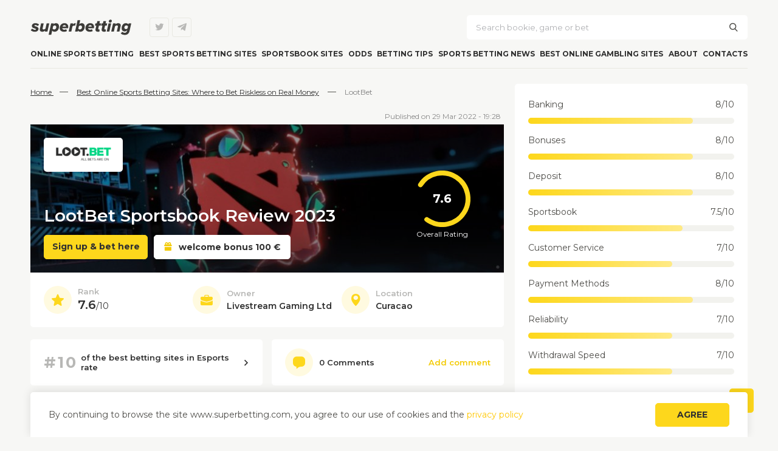

--- FILE ---
content_type: text/html; charset=UTF-8
request_url: https://superbetting.com/review/lootbet-review/
body_size: 30031
content:
<!-- DEVELOPMENT & SEO: Darth Werter -->
<!DOCTYPE html>
<html lang="en-US">

<head>
    <meta charset="UTF-8" />
    <meta name="viewport" content="width=device-width" />
    <title>
        Loot.bet 2026 review at Supperbetting    </title>
    <link rel="profile" href="https://gmpg.org/xfn/11" />
    <!--[if lt IE 9]>
<script src="https://superbetting.com/wp-content/themes/sportbet/js/html5.js" type="text/javascript"></script>
<![endif]-->
    <meta name='robots' content='index, follow, max-image-preview:large, max-snippet:-1, max-video-preview:-1' />

	<!-- This site is optimized with the Yoast SEO plugin v22.6 - https://yoast.com/wordpress/plugins/seo/ -->
	<meta name="description" content="LootBet Sportsbook Review: Betting Tips. Find out what sports betting and online casino betting will look like in 2026 in Superbetting&#039;s review." />
	<link rel="canonical" href="https://superbetting.com/review/lootbet-review/" />
	<meta property="og:locale" content="en_US" />
	<meta property="og:type" content="article" />
	<meta property="og:title" content="Loot.bet 2026 review at Supperbetting" />
	<meta property="og:description" content="LootBet Sportsbook Review: Betting Tips. Find out what sports betting and online casino betting will look like in 2026 in Superbetting&#039;s review." />
	<meta property="og:url" content="https://superbetting.com/review/lootbet-review/" />
	<meta property="og:site_name" content="Superbetting" />
	<meta property="article:modified_time" content="2023-02-19T18:20:26+00:00" />
	<meta property="og:image" content="https://superbetting.com/wp-content/uploads/2022/03/lootbet-l.png" />
	<meta property="og:image:width" content="300" />
	<meta property="og:image:height" content="133" />
	<meta property="og:image:type" content="image/png" />
	<meta name="twitter:card" content="summary_large_image" />
	<meta name="twitter:label1" content="Est. reading time" />
	<meta name="twitter:data1" content="15 minutes" />
	<script type="application/ld+json" class="yoast-schema-graph">{"@context":"https://schema.org","@graph":[{"@type":"WebPage","@id":"https://superbetting.com/review/lootbet-review/","url":"https://superbetting.com/review/lootbet-review/","name":"Loot.bet 2026 review at Supperbetting","isPartOf":{"@id":"https://superbetting.com/#website"},"primaryImageOfPage":{"@id":"https://superbetting.com/review/lootbet-review/#primaryimage"},"image":{"@id":"https://superbetting.com/review/lootbet-review/#primaryimage"},"thumbnailUrl":"https://superbetting.com/wp-content/uploads/2022/03/lootbet-l.png","datePublished":"2022-03-29T16:28:06+00:00","dateModified":"2023-02-19T18:20:26+00:00","description":"LootBet Sportsbook Review: Betting Tips. Find out what sports betting and online casino betting will look like in 2026 in Superbetting's review.","breadcrumb":{"@id":"https://superbetting.com/review/lootbet-review/#breadcrumb"},"inLanguage":"en-US","potentialAction":[{"@type":"ReadAction","target":["https://superbetting.com/review/lootbet-review/"]}]},{"@type":"ImageObject","inLanguage":"en-US","@id":"https://superbetting.com/review/lootbet-review/#primaryimage","url":"https://superbetting.com/wp-content/uploads/2022/03/lootbet-l.png","contentUrl":"https://superbetting.com/wp-content/uploads/2022/03/lootbet-l.png","width":300,"height":133},{"@type":"BreadcrumbList","@id":"https://superbetting.com/review/lootbet-review/#breadcrumb","itemListElement":[{"@type":"ListItem","position":1,"name":"Home page","item":"https://superbetting.com/"},{"@type":"ListItem","position":2,"name":"LootBet Sportsbook Review 2023"}]},{"@type":"WebSite","@id":"https://superbetting.com/#website","url":"https://superbetting.com/","name":"Superbetting","description":"","potentialAction":[{"@type":"SearchAction","target":{"@type":"EntryPoint","urlTemplate":"https://superbetting.com/?s={search_term_string}"},"query-input":"required name=search_term_string"}],"inLanguage":"en-US"}]}</script>
	<!-- / Yoast SEO plugin. -->



<style id='wp-emoji-styles-inline-css' type='text/css'>

	img.wp-smiley, img.emoji {
		display: inline !important;
		border: none !important;
		box-shadow: none !important;
		height: 1em !important;
		width: 1em !important;
		margin: 0 0.07em !important;
		vertical-align: -0.1em !important;
		background: none !important;
		padding: 0 !important;
	}
</style>
<style id='classic-theme-styles-inline-css' type='text/css'>
/*! This file is auto-generated */
.wp-block-button__link{color:#fff;background-color:#32373c;border-radius:9999px;box-shadow:none;text-decoration:none;padding:calc(.667em + 2px) calc(1.333em + 2px);font-size:1.125em}.wp-block-file__button{background:#32373c;color:#fff;text-decoration:none}
</style>
<style id='global-styles-inline-css' type='text/css'>
body{--wp--preset--color--black: #000000;--wp--preset--color--cyan-bluish-gray: #abb8c3;--wp--preset--color--white: #ffffff;--wp--preset--color--pale-pink: #f78da7;--wp--preset--color--vivid-red: #cf2e2e;--wp--preset--color--luminous-vivid-orange: #ff6900;--wp--preset--color--luminous-vivid-amber: #fcb900;--wp--preset--color--light-green-cyan: #7bdcb5;--wp--preset--color--vivid-green-cyan: #00d084;--wp--preset--color--pale-cyan-blue: #8ed1fc;--wp--preset--color--vivid-cyan-blue: #0693e3;--wp--preset--color--vivid-purple: #9b51e0;--wp--preset--gradient--vivid-cyan-blue-to-vivid-purple: linear-gradient(135deg,rgba(6,147,227,1) 0%,rgb(155,81,224) 100%);--wp--preset--gradient--light-green-cyan-to-vivid-green-cyan: linear-gradient(135deg,rgb(122,220,180) 0%,rgb(0,208,130) 100%);--wp--preset--gradient--luminous-vivid-amber-to-luminous-vivid-orange: linear-gradient(135deg,rgba(252,185,0,1) 0%,rgba(255,105,0,1) 100%);--wp--preset--gradient--luminous-vivid-orange-to-vivid-red: linear-gradient(135deg,rgba(255,105,0,1) 0%,rgb(207,46,46) 100%);--wp--preset--gradient--very-light-gray-to-cyan-bluish-gray: linear-gradient(135deg,rgb(238,238,238) 0%,rgb(169,184,195) 100%);--wp--preset--gradient--cool-to-warm-spectrum: linear-gradient(135deg,rgb(74,234,220) 0%,rgb(151,120,209) 20%,rgb(207,42,186) 40%,rgb(238,44,130) 60%,rgb(251,105,98) 80%,rgb(254,248,76) 100%);--wp--preset--gradient--blush-light-purple: linear-gradient(135deg,rgb(255,206,236) 0%,rgb(152,150,240) 100%);--wp--preset--gradient--blush-bordeaux: linear-gradient(135deg,rgb(254,205,165) 0%,rgb(254,45,45) 50%,rgb(107,0,62) 100%);--wp--preset--gradient--luminous-dusk: linear-gradient(135deg,rgb(255,203,112) 0%,rgb(199,81,192) 50%,rgb(65,88,208) 100%);--wp--preset--gradient--pale-ocean: linear-gradient(135deg,rgb(255,245,203) 0%,rgb(182,227,212) 50%,rgb(51,167,181) 100%);--wp--preset--gradient--electric-grass: linear-gradient(135deg,rgb(202,248,128) 0%,rgb(113,206,126) 100%);--wp--preset--gradient--midnight: linear-gradient(135deg,rgb(2,3,129) 0%,rgb(40,116,252) 100%);--wp--preset--font-size--small: 13px;--wp--preset--font-size--medium: 20px;--wp--preset--font-size--large: 36px;--wp--preset--font-size--x-large: 42px;--wp--preset--spacing--20: 0.44rem;--wp--preset--spacing--30: 0.67rem;--wp--preset--spacing--40: 1rem;--wp--preset--spacing--50: 1.5rem;--wp--preset--spacing--60: 2.25rem;--wp--preset--spacing--70: 3.38rem;--wp--preset--spacing--80: 5.06rem;--wp--preset--shadow--natural: 6px 6px 9px rgba(0, 0, 0, 0.2);--wp--preset--shadow--deep: 12px 12px 50px rgba(0, 0, 0, 0.4);--wp--preset--shadow--sharp: 6px 6px 0px rgba(0, 0, 0, 0.2);--wp--preset--shadow--outlined: 6px 6px 0px -3px rgba(255, 255, 255, 1), 6px 6px rgba(0, 0, 0, 1);--wp--preset--shadow--crisp: 6px 6px 0px rgba(0, 0, 0, 1);}:where(.is-layout-flex){gap: 0.5em;}:where(.is-layout-grid){gap: 0.5em;}body .is-layout-flex{display: flex;}body .is-layout-flex{flex-wrap: wrap;align-items: center;}body .is-layout-flex > *{margin: 0;}body .is-layout-grid{display: grid;}body .is-layout-grid > *{margin: 0;}:where(.wp-block-columns.is-layout-flex){gap: 2em;}:where(.wp-block-columns.is-layout-grid){gap: 2em;}:where(.wp-block-post-template.is-layout-flex){gap: 1.25em;}:where(.wp-block-post-template.is-layout-grid){gap: 1.25em;}.has-black-color{color: var(--wp--preset--color--black) !important;}.has-cyan-bluish-gray-color{color: var(--wp--preset--color--cyan-bluish-gray) !important;}.has-white-color{color: var(--wp--preset--color--white) !important;}.has-pale-pink-color{color: var(--wp--preset--color--pale-pink) !important;}.has-vivid-red-color{color: var(--wp--preset--color--vivid-red) !important;}.has-luminous-vivid-orange-color{color: var(--wp--preset--color--luminous-vivid-orange) !important;}.has-luminous-vivid-amber-color{color: var(--wp--preset--color--luminous-vivid-amber) !important;}.has-light-green-cyan-color{color: var(--wp--preset--color--light-green-cyan) !important;}.has-vivid-green-cyan-color{color: var(--wp--preset--color--vivid-green-cyan) !important;}.has-pale-cyan-blue-color{color: var(--wp--preset--color--pale-cyan-blue) !important;}.has-vivid-cyan-blue-color{color: var(--wp--preset--color--vivid-cyan-blue) !important;}.has-vivid-purple-color{color: var(--wp--preset--color--vivid-purple) !important;}.has-black-background-color{background-color: var(--wp--preset--color--black) !important;}.has-cyan-bluish-gray-background-color{background-color: var(--wp--preset--color--cyan-bluish-gray) !important;}.has-white-background-color{background-color: var(--wp--preset--color--white) !important;}.has-pale-pink-background-color{background-color: var(--wp--preset--color--pale-pink) !important;}.has-vivid-red-background-color{background-color: var(--wp--preset--color--vivid-red) !important;}.has-luminous-vivid-orange-background-color{background-color: var(--wp--preset--color--luminous-vivid-orange) !important;}.has-luminous-vivid-amber-background-color{background-color: var(--wp--preset--color--luminous-vivid-amber) !important;}.has-light-green-cyan-background-color{background-color: var(--wp--preset--color--light-green-cyan) !important;}.has-vivid-green-cyan-background-color{background-color: var(--wp--preset--color--vivid-green-cyan) !important;}.has-pale-cyan-blue-background-color{background-color: var(--wp--preset--color--pale-cyan-blue) !important;}.has-vivid-cyan-blue-background-color{background-color: var(--wp--preset--color--vivid-cyan-blue) !important;}.has-vivid-purple-background-color{background-color: var(--wp--preset--color--vivid-purple) !important;}.has-black-border-color{border-color: var(--wp--preset--color--black) !important;}.has-cyan-bluish-gray-border-color{border-color: var(--wp--preset--color--cyan-bluish-gray) !important;}.has-white-border-color{border-color: var(--wp--preset--color--white) !important;}.has-pale-pink-border-color{border-color: var(--wp--preset--color--pale-pink) !important;}.has-vivid-red-border-color{border-color: var(--wp--preset--color--vivid-red) !important;}.has-luminous-vivid-orange-border-color{border-color: var(--wp--preset--color--luminous-vivid-orange) !important;}.has-luminous-vivid-amber-border-color{border-color: var(--wp--preset--color--luminous-vivid-amber) !important;}.has-light-green-cyan-border-color{border-color: var(--wp--preset--color--light-green-cyan) !important;}.has-vivid-green-cyan-border-color{border-color: var(--wp--preset--color--vivid-green-cyan) !important;}.has-pale-cyan-blue-border-color{border-color: var(--wp--preset--color--pale-cyan-blue) !important;}.has-vivid-cyan-blue-border-color{border-color: var(--wp--preset--color--vivid-cyan-blue) !important;}.has-vivid-purple-border-color{border-color: var(--wp--preset--color--vivid-purple) !important;}.has-vivid-cyan-blue-to-vivid-purple-gradient-background{background: var(--wp--preset--gradient--vivid-cyan-blue-to-vivid-purple) !important;}.has-light-green-cyan-to-vivid-green-cyan-gradient-background{background: var(--wp--preset--gradient--light-green-cyan-to-vivid-green-cyan) !important;}.has-luminous-vivid-amber-to-luminous-vivid-orange-gradient-background{background: var(--wp--preset--gradient--luminous-vivid-amber-to-luminous-vivid-orange) !important;}.has-luminous-vivid-orange-to-vivid-red-gradient-background{background: var(--wp--preset--gradient--luminous-vivid-orange-to-vivid-red) !important;}.has-very-light-gray-to-cyan-bluish-gray-gradient-background{background: var(--wp--preset--gradient--very-light-gray-to-cyan-bluish-gray) !important;}.has-cool-to-warm-spectrum-gradient-background{background: var(--wp--preset--gradient--cool-to-warm-spectrum) !important;}.has-blush-light-purple-gradient-background{background: var(--wp--preset--gradient--blush-light-purple) !important;}.has-blush-bordeaux-gradient-background{background: var(--wp--preset--gradient--blush-bordeaux) !important;}.has-luminous-dusk-gradient-background{background: var(--wp--preset--gradient--luminous-dusk) !important;}.has-pale-ocean-gradient-background{background: var(--wp--preset--gradient--pale-ocean) !important;}.has-electric-grass-gradient-background{background: var(--wp--preset--gradient--electric-grass) !important;}.has-midnight-gradient-background{background: var(--wp--preset--gradient--midnight) !important;}.has-small-font-size{font-size: var(--wp--preset--font-size--small) !important;}.has-medium-font-size{font-size: var(--wp--preset--font-size--medium) !important;}.has-large-font-size{font-size: var(--wp--preset--font-size--large) !important;}.has-x-large-font-size{font-size: var(--wp--preset--font-size--x-large) !important;}
.wp-block-navigation a:where(:not(.wp-element-button)){color: inherit;}
:where(.wp-block-post-template.is-layout-flex){gap: 1.25em;}:where(.wp-block-post-template.is-layout-grid){gap: 1.25em;}
:where(.wp-block-columns.is-layout-flex){gap: 2em;}:where(.wp-block-columns.is-layout-grid){gap: 2em;}
.wp-block-pullquote{font-size: 1.5em;line-height: 1.6;}
</style>
<link data-minify="1" rel='stylesheet' id='main-style.css-css' href='https://superbetting.com/wp-content/cache/min/1/wp-content/themes/sportbet/styles/main.css?ver=1761223582' type='text/css' media='all' />
<link data-minify="1" rel='stylesheet' id='offers-widget-css-css' href='https://superbetting.com/wp-content/cache/min/1/wp-content/themes/sportbet/styles/widgets/offers-widget.css?ver=1761223582' type='text/css' media='all' />
<link data-minify="1" rel='stylesheet' id='socials-widget-css-css' href='https://superbetting.com/wp-content/cache/min/1/wp-content/themes/sportbet/styles/widgets/socials-widget.css?ver=1761223582' type='text/css' media='all' />
<link data-minify="1" rel='stylesheet' id='event-widget-css-css' href='https://superbetting.com/wp-content/cache/min/1/wp-content/themes/sportbet/styles/widgets/events-widget.css?ver=1761223582' type='text/css' media='all' />
<link data-minify="1" rel='stylesheet' id='review-widget-css-css' href='https://superbetting.com/wp-content/cache/min/1/wp-content/themes/sportbet/styles/widgets/reviews-widget.css?ver=1761223582' type='text/css' media='all' />
<link data-minify="1" rel='stylesheet' id='swiper-css-css' href='https://superbetting.com/wp-content/cache/min/1/wp-content/themes/sportbet/styles/swiper-bundle.min.css?ver=1761223582' type='text/css' media='all' />
<link data-minify="1" rel='stylesheet' id='breadcrumbs-css-css' href='https://superbetting.com/wp-content/cache/min/1/wp-content/themes/sportbet/styles/parts/breadcrumbs.css?ver=1761223585' type='text/css' media='all' />
<link data-minify="1" rel='stylesheet' id='table-css-css' href='https://superbetting.com/wp-content/cache/min/1/wp-content/themes/sportbet/styles/parts/table.css?ver=1761223585' type='text/css' media='all' />
<link data-minify="1" rel='stylesheet' id='bookmaker-review-css-css' href='https://superbetting.com/wp-content/cache/background-css/1/superbetting.com/wp-content/cache/min/1/wp-content/themes/sportbet/styles/single/bookmaker-review.css?ver=1761223585&wpr_t=1769112947' type='text/css' media='all' />
<link data-minify="1" rel='stylesheet' id='toc-css-css' href='https://superbetting.com/wp-content/cache/min/1/wp-content/themes/sportbet/styles/parts/toc.css?ver=1761223585' type='text/css' media='all' />
<link data-minify="1" rel='stylesheet' id='faq-css-css' href='https://superbetting.com/wp-content/cache/min/1/wp-content/themes/sportbet/styles/parts/faq.css?ver=1761223582' type='text/css' media='all' />
<link data-minify="1" rel='stylesheet' id='author-css-css' href='https://superbetting.com/wp-content/cache/min/1/wp-content/themes/sportbet/styles/parts/author.css?ver=1761223585' type='text/css' media='all' />
<link data-minify="1" rel='stylesheet' id='bk-comments-css-css' href='https://superbetting.com/wp-content/cache/min/1/wp-content/themes/sportbet/styles/parts/bk-comments.css?ver=1761223586' type='text/css' media='all' />
<link data-minify="1" rel='stylesheet' id='comments-css-css' href='https://superbetting.com/wp-content/cache/min/1/wp-content/themes/sportbet/styles/single/comments.css?ver=1761223586' type='text/css' media='all' />
<link data-minify="1" rel='stylesheet' id='captcha-css' href='https://superbetting.com/wp-content/cache/min/1/wp-content/themes/sportbet/styles/captcha.css?ver=1761223586' type='text/css' media='all' />
<link data-minify="1" rel='stylesheet' id='single-global-css-css' href='https://superbetting.com/wp-content/cache/min/1/wp-content/themes/sportbet/styles/single/single-global.css?ver=1761223586' type='text/css' media='all' />
<link data-minify="1" rel='stylesheet' id='related-css-css' href='https://superbetting.com/wp-content/cache/min/1/wp-content/themes/sportbet/styles/parts/related.css?ver=1761223586' type='text/css' media='all' />
<link data-minify="1" rel='stylesheet' id='bonuses-css-css' href='https://superbetting.com/wp-content/cache/min/1/wp-content/themes/sportbet/styles/parts/bonuses.css?ver=1761223586' type='text/css' media='all' />
<link data-minify="1" rel='stylesheet' id='steps-css-css' href='https://superbetting.com/wp-content/cache/min/1/wp-content/themes/sportbet/styles/parts/pac.css?ver=1761223586' type='text/css' media='all' />
<link data-minify="1" rel='stylesheet' id='pac-css-css' href='https://superbetting.com/wp-content/cache/min/1/wp-content/themes/sportbet/styles/parts/steps.css?ver=1761223586' type='text/css' media='all' />
<link data-minify="1" rel='stylesheet' id='cta-block-css-css' href='https://superbetting.com/wp-content/cache/min/1/wp-content/themes/sportbet/styles/parts/cta-block.css?ver=1761223586' type='text/css' media='all' />
<link data-minify="1" rel='stylesheet' id='bk-contacts-css-css' href='https://superbetting.com/wp-content/cache/min/1/wp-content/themes/sportbet/styles/parts/bk-contacts.css?ver=1761223586' type='text/css' media='all' />
<script type="text/javascript" src="https://superbetting.com/wp-includes/js/jquery/jquery.min.js?ver=3.7.1" id="jquery-core-js"></script>
<script type="text/javascript" src="https://superbetting.com/wp-includes/js/jquery/jquery-migrate.min.js?ver=3.4.1" id="jquery-migrate-js" data-rocket-defer defer></script>
<link rel="https://api.w.org/" href="https://superbetting.com/wp-json/" />
<link rel="alternate" type="application/json+oembed" href="https://superbetting.com/wp-json/oembed/1.0/embed?url=https%3A%2F%2Fsuperbetting.com%2Freview%2Flootbet-review%2F" />
<link rel="alternate" type="text/xml+oembed" href="https://superbetting.com/wp-json/oembed/1.0/embed?url=https%3A%2F%2Fsuperbetting.com%2Freview%2Flootbet-review%2F&#038;format=xml" />

            <script type="text/javascript">
                window.wp_data = {"ajax_url":"https:\/\/superbetting.com\/wp-admin\/admin-ajax.php"};
                var PC = false; var TABLET = false; var MOBILE_MID = false; var MOBILE_MID_2 = false; var MOBILE_MIN = false;
                if (window.matchMedia('(min-width: 1025px)').matches) {
                    PC = true;
                }
                if (window.matchMedia('(max-width: 1024px)').matches) {
                    TABLET = true;
                } 
                if (window.matchMedia('(max-width: 768px)').matches) {
                    MOBILE_MID = true;
                }
                if (window.matchMedia('(max-width: 650px)').matches) {
                    MOBILE_MID_2 = true;
                }
                if (window.matchMedia('(max-width: 450px)').matches) {
                    MOBILE_MIN = true;
                }
				
				function show_ajax_content(id, tax, iso, type, block) {
					jQuery.ajax({
						type: "POST",
						complete: function() {
							jQuery(block).css('opacity',1);
						},
						url: window.wp_data.ajax_url,
						data : {
							action : 'show_ajax_content', 
							id : id, 
							tax : tax, 
							iso : iso,
							type : type,
						},
						success: function (data) {
							jQuery(block).html(data);
						}
					});
				}				
				
            </script>
        		<style>
			.class-lqip {
				background-color: grey;
				-moz-height: calc(50vw *133 /300) !important;
				aspect-ratio: 300 /133;
				object-fit: cover;
			}

			@media (max-width: 480px) {
				.class-lqip {
					-moz-height: calc(100vw *133 /300) !important;
					aspect-ratio: 300 /133;
				}
			}
		</style>
		<link rel="icon" href="https://superbetting.com/wp-content/uploads/2020/07/favicon.png" sizes="32x32" />
<link rel="icon" href="https://superbetting.com/wp-content/uploads/2020/07/favicon.png" sizes="192x192" />
<link rel="apple-touch-icon" href="https://superbetting.com/wp-content/uploads/2020/07/favicon.png" />
<meta name="msapplication-TileImage" content="https://superbetting.com/wp-content/uploads/2020/07/favicon.png" />
<noscript><style id="rocket-lazyload-nojs-css">.rll-youtube-player, [data-lazy-src]{display:none !important;}</style></noscript>    <link rel="preload" href="/wp-content/themes/sportbet/fonts/Sportbet.ttf" as="font" type="font/ttf" crossorigin />

    <!-- Global site tag (gtag.js) - Google Analytics -->
    <script async src="https://www.googletagmanager.com/gtag/js?id=G-REKEXX4REQ"></script>
    <script>
        window.dataLayer = window.dataLayer || [];
        function gtag() { dataLayer.push(arguments); }
        gtag('js', new Date());
        gtag('config', 'G-REKEXX4REQ');
    </script>

    <script type="text/javascript">
        var fired = false;

        window.addEventListener('scroll', loadScripts);
        window.addEventListener('click', loadScripts);
        window.addEventListener('mousemove', loadScripts);
        function loadScripts() {
            if (!fired) {
                setTimeout(function () {

                    //--- Yandex ---//
                    (function (m, e, t, r, i, k, a) {
                        m[i] = m[i] || function () { (m[i].a = m[i].a || []).push(arguments) };
                        m[i].l = 1 * new Date(); k = e.createElement(t), a = e.getElementsByTagName(t)[0], k.async = 1, k.src = r, a.parentNode.insertBefore(k, a)
                    })
                        (window, document, "script", "https://mc.yandex.ru/metrika/tag.js", "ym");

                    ym(87228025, "init", {
                        clickmap: true,
                        trackLinks: true,
                        accurateTrackBounce: true,
                        webvisor: true
                    });
                }, 500);
            }
            fired = true;
            window.removeEventListener('scroll', loadScripts);
            window.removeEventListener('click', loadScripts);
            window.removeEventListener('mousemove', loadScripts);
        };    
    </script>
<style id="wpr-lazyload-bg-container"></style><style id="wpr-lazyload-bg-exclusion"></style>
<noscript>
<style id="wpr-lazyload-bg-nostyle">.rating-preloader{--wpr-bg-b486f23b-7d84-47ef-bd77-525c652bd003: url('https://superbetting.com/wp-content/themes/sportbet/images/loader.svg');}</style>
</noscript>
<script type="application/javascript">const rocket_pairs = [{"selector":".rating-preloader","style":".rating-preloader{--wpr-bg-b486f23b-7d84-47ef-bd77-525c652bd003: url('https:\/\/superbetting.com\/wp-content\/themes\/sportbet\/images\/loader.svg');}","hash":"b486f23b-7d84-47ef-bd77-525c652bd003","url":"https:\/\/superbetting.com\/wp-content\/themes\/sportbet\/images\/loader.svg"}]; const rocket_excluded_pairs = [];</script><meta name="generator" content="WP Rocket 3.19.4" data-wpr-features="wpr_lazyload_css_bg_img wpr_defer_js wpr_minify_js wpr_lazyload_images wpr_minify_css wpr_host_fonts_locally wpr_desktop" /></head>

<body class="review-template-default single single-review postid-20473">
    <noscript>
        <div><img src="https://mc.yandex.ru/watch/66932287" alt="" /></div>
    </noscript>
    <div data-rocket-location-hash="b889d9b8ba7647da3ac8022f42d4fb15" class="site-box">
        <header data-rocket-location-hash="376287218b6ead3b5b6fc67b7e0c0376">
            <div data-rocket-location-hash="7fc2137eb3c5f5924a68bbb540616a2a" class="site-logo">
                <a href="https://superbetting.com/"
                    title="Superbetting" rel="home">
                    <img src="data:image/svg+xml,%3Csvg%20xmlns='http://www.w3.org/2000/svg'%20viewBox='0%200%200%200'%3E%3C/svg%3E" alt="logo superbetting" data-lazy-src="/wp-content/themes/sportbet/images/logo.svg" /><noscript><img src="/wp-content/themes/sportbet/images/logo.svg" alt="logo superbetting" /></noscript>
                </a>
            </div>
            <div data-rocket-location-hash="83d38b80167ca32718ad2fc5e70aeed4" class="header-toggle"></div>
            <div data-rocket-location-hash="10abb18e684c1d0c90438561edc01122" class="site-socials header-socials">
                <a href="https://twitter.com/By_Superbetting" rel="nofollow noopener" target="_blank" class="twitter"></a>
<a href="https://t.me/superbetting_com" rel="nofollow noopener" target="_blank" class="telegram"></a>            </div>
            <div data-rocket-location-hash="2cb7f025633ca76b0f8744a5a87ef7f8" class="site-search">
                <form role="search" method="get" id="searchform" action="https://superbetting.com/">
	<input type="text" value="" name="s" id="s"
		placeholder="Search bookie, game or bet" />
	<label class="search-submit" for="searchsubmit"></label>
	<input type="submit" value="" id="searchsubmit" />
</form>            </div>
            <div data-rocket-location-hash="7bcc6585fba79db5cf4d6aa72309b6b7" class="site-user-area"><a href="#" class="btn">Log in</a></div>
            <nav class="site-navigation">
                <div class="menu-main-menu-container"><ul id="menu-main-menu" class="menu"><li id="menu-item-378" class="menu-item menu-item-type-post_type menu-item-object-page menu-item-home menu-item-378"><a href="https://superbetting.com/">Online Sports Betting</a></li>
<li id="menu-item-456" class="menu-item menu-item-type-taxonomy menu-item-object-category current-review-ancestor current-menu-parent current-review-parent menu-item-has-children menu-item-456"><a href="https://superbetting.com/bookmakers/">Best Sports betting sites</a>
<ul class="sub-menu">
	<li id="menu-item-263" class="menu-item menu-item-type-taxonomy menu-item-object-category current-review-ancestor current-menu-parent current-review-parent menu-item-has-children menu-item-263"><a href="https://superbetting.com/bookmakers/">Worldwide</a>
	<ul class="sub-menu">
		<li id="menu-item-12807" class="menu-item menu-item-type-taxonomy menu-item-object-countries current-review-ancestor current-menu-parent current-review-parent menu-item-12807"><a href="https://superbetting.com/countries/canada/">Canada</a></li>
		<li id="menu-item-407" class="menu-item menu-item-type-taxonomy menu-item-object-countries menu-item-407"><a href="https://superbetting.com/countries/united-kindom/">UK</a></li>
		<li id="menu-item-406" class="menu-item menu-item-type-taxonomy menu-item-object-countries current-review-ancestor current-menu-parent current-review-parent menu-item-406"><a href="https://superbetting.com/countries/mexico/">Mexico</a></li>
		<li id="menu-item-405" class="menu-item menu-item-type-taxonomy menu-item-object-countries menu-item-405"><a href="https://superbetting.com/countries/european/">Europe</a></li>
		<li id="menu-item-404" class="menu-item menu-item-type-taxonomy menu-item-object-countries current-review-ancestor current-menu-parent current-review-parent menu-item-404"><a href="https://superbetting.com/countries/asia/">Asia</a></li>
		<li id="menu-item-403" class="menu-item menu-item-type-taxonomy menu-item-object-countries current-review-ancestor current-menu-parent current-review-parent menu-item-403"><a href="https://superbetting.com/countries/africa/">Africa</a></li>
		<li id="menu-item-12810" class="menu-item menu-item-type-taxonomy menu-item-object-countries menu-item-12810"><a href="https://superbetting.com/countries/austria/">Austria</a></li>
		<li id="menu-item-12811" class="menu-item menu-item-type-taxonomy menu-item-object-countries current-review-ancestor current-menu-parent current-review-parent menu-item-12811"><a href="https://superbetting.com/countries/belgium/">Belgium</a></li>
		<li id="menu-item-12812" class="menu-item menu-item-type-taxonomy menu-item-object-countries current-review-ancestor current-menu-parent current-review-parent menu-item-12812"><a href="https://superbetting.com/countries/denmark/">Denmark</a></li>
		<li id="menu-item-12808" class="menu-item menu-item-type-taxonomy menu-item-object-countries current-review-ancestor current-menu-parent current-review-parent menu-item-12808"><a href="https://superbetting.com/countries/estonia/">Estonia</a></li>
		<li id="menu-item-12809" class="menu-item menu-item-type-taxonomy menu-item-object-countries menu-item-12809"><a href="https://superbetting.com/countries/france/">France</a></li>
		<li id="menu-item-12813" class="menu-item menu-item-type-taxonomy menu-item-object-countries current-review-ancestor current-menu-parent current-review-parent menu-item-12813"><a href="https://superbetting.com/countries/finland/">Finland</a></li>
		<li id="menu-item-12814" class="menu-item menu-item-type-taxonomy menu-item-object-countries menu-item-12814"><a href="https://superbetting.com/countries/germany/">Germany</a></li>
		<li id="menu-item-12815" class="menu-item menu-item-type-taxonomy menu-item-object-countries current-review-ancestor current-menu-parent current-review-parent menu-item-12815"><a href="https://superbetting.com/countries/gibraltar/">Gibraltar</a></li>
		<li id="menu-item-12816" class="menu-item menu-item-type-taxonomy menu-item-object-countries current-review-ancestor current-menu-parent current-review-parent menu-item-12816"><a href="https://superbetting.com/countries/italy/">Italy</a></li>
		<li id="menu-item-12817" class="menu-item menu-item-type-taxonomy menu-item-object-countries menu-item-12817"><a href="https://superbetting.com/countries/malta/">Malta</a></li>
		<li id="menu-item-12818" class="menu-item menu-item-type-taxonomy menu-item-object-countries menu-item-12818"><a href="https://superbetting.com/countries/netherlands/">Netherlands</a></li>
		<li id="menu-item-12819" class="menu-item menu-item-type-taxonomy menu-item-object-countries menu-item-12819"><a href="https://superbetting.com/countries/ireland/">Ireland</a></li>
		<li id="menu-item-12820" class="menu-item menu-item-type-taxonomy menu-item-object-countries current-review-ancestor current-menu-parent current-review-parent menu-item-12820"><a href="https://superbetting.com/countries/poland/">Poland</a></li>
		<li id="menu-item-12821" class="menu-item menu-item-type-taxonomy menu-item-object-countries current-review-ancestor current-menu-parent current-review-parent menu-item-12821"><a href="https://superbetting.com/countries/romania/">Romania</a></li>
	</ul>
</li>
	<li id="menu-item-17056" class="menu-item menu-item-type-taxonomy menu-item-object-countries menu-item-has-children menu-item-17056"><a href="https://superbetting.com/countries/usa/">USA</a>
	<ul class="sub-menu">
		<li id="menu-item-23430" class="menu-item menu-item-type-taxonomy menu-item-object-category menu-item-23430"><a href="https://superbetting.com/states/alabama/">Alabama</a></li>
		<li id="menu-item-4011" class="menu-item menu-item-type-taxonomy menu-item-object-category menu-item-4011"><a href="https://superbetting.com/states/arizona/">Arizona</a></li>
		<li id="menu-item-4012" class="menu-item menu-item-type-taxonomy menu-item-object-category menu-item-4012"><a href="https://superbetting.com/states/florida/">Florida</a></li>
		<li id="menu-item-4865" class="menu-item menu-item-type-taxonomy menu-item-object-category menu-item-4865"><a href="https://superbetting.com/states/colorado/">Colorado</a></li>
		<li id="menu-item-23138" class="menu-item menu-item-type-taxonomy menu-item-object-category menu-item-23138"><a href="https://superbetting.com/states/delaware/">Delaware</a></li>
		<li id="menu-item-4013" class="menu-item menu-item-type-taxonomy menu-item-object-category menu-item-4013"><a href="https://superbetting.com/states/maryland/">Maryland</a></li>
		<li id="menu-item-23472" class="menu-item menu-item-type-taxonomy menu-item-object-category menu-item-23472"><a href="https://superbetting.com/states/montana/">Montana</a></li>
		<li id="menu-item-4551" class="menu-item menu-item-type-taxonomy menu-item-object-category menu-item-4551"><a href="https://superbetting.com/states/michigan/">Michigan</a></li>
		<li id="menu-item-23284" class="menu-item menu-item-type-taxonomy menu-item-object-category menu-item-23284"><a href="https://superbetting.com/states/mississippi/">Mississippi</a></li>
		<li id="menu-item-23392" class="menu-item menu-item-type-taxonomy menu-item-object-category menu-item-23392"><a href="https://superbetting.com/states/pa/">Pennsylvania</a></li>
		<li id="menu-item-13080" class="menu-item menu-item-type-taxonomy menu-item-object-category menu-item-13080"><a href="https://superbetting.com/states/nevada/">Nevada</a></li>
		<li id="menu-item-21449" class="menu-item menu-item-type-taxonomy menu-item-object-category menu-item-21449"><a href="https://superbetting.com/states/nj/">New Jersey</a></li>
		<li id="menu-item-23409" class="menu-item menu-item-type-taxonomy menu-item-object-category menu-item-23409"><a href="https://superbetting.com/states/ny/">NY</a></li>
		<li id="menu-item-23102" class="menu-item menu-item-type-taxonomy menu-item-object-category menu-item-23102"><a href="https://superbetting.com/states/nebraska/">Nebraska</a></li>
		<li id="menu-item-23404" class="menu-item menu-item-type-taxonomy menu-item-object-category menu-item-23404"><a href="https://superbetting.com/states/tennessee/">Tennessee</a></li>
		<li id="menu-item-12778" class="menu-item menu-item-type-taxonomy menu-item-object-category menu-item-12778"><a href="https://superbetting.com/states/texas/">Texas</a></li>
		<li id="menu-item-23476" class="menu-item menu-item-type-taxonomy menu-item-object-category menu-item-23476"><a href="https://superbetting.com/states/kansas/">Kansas</a></li>
		<li id="menu-item-23426" class="menu-item menu-item-type-taxonomy menu-item-object-category menu-item-23426"><a href="https://superbetting.com/states/kentucky/">Kentucky</a></li>
		<li id="menu-item-4010" class="menu-item menu-item-type-taxonomy menu-item-object-category menu-item-4010"><a href="https://superbetting.com/states/oregon/">Oregon</a></li>
		<li id="menu-item-23032" class="menu-item menu-item-type-taxonomy menu-item-object-category menu-item-23032"><a href="https://superbetting.com/states/indiana/">Indiana</a></li>
		<li id="menu-item-4613" class="menu-item menu-item-type-taxonomy menu-item-object-category menu-item-4613"><a href="https://superbetting.com/states/illinois/">Illinois</a></li>
		<li id="menu-item-12981" class="menu-item menu-item-type-taxonomy menu-item-object-category menu-item-12981"><a href="https://superbetting.com/states/virginia/">Virginia</a></li>
		<li id="menu-item-23481" class="menu-item menu-item-type-taxonomy menu-item-object-category menu-item-23481"><a href="https://superbetting.com/states/west-virginia/">West Virginia</a></li>
		<li id="menu-item-20553" class="menu-item menu-item-type-taxonomy menu-item-object-category menu-item-20553"><a href="https://superbetting.com/louisiana-sports-betting/">Louisiana</a></li>
		<li id="menu-item-4808" class="menu-item menu-item-type-taxonomy menu-item-object-category menu-item-4808"><a href="https://superbetting.com/states/iowa/">Iowa</a></li>
	</ul>
</li>
	<li id="menu-item-409" class="menu-item menu-item-type-custom menu-item-object-custom menu-item-has-children menu-item-409"><a href="#">By Sport</a>
	<ul class="sub-menu">
		<li id="menu-item-595" class="menu-item menu-item-type-taxonomy menu-item-object-sport menu-item-has-children menu-item-595"><a href="https://superbetting.com/bookmakers/football/">Football Betting</a>
		<ul class="sub-menu">
			<li id="menu-item-12822" class="menu-item menu-item-type-taxonomy menu-item-object-sport menu-item-12822"><a href="https://superbetting.com/bookmakers/football/nfl/">NFL Betting Sites</a></li>
			<li id="menu-item-2656" class="menu-item menu-item-type-taxonomy menu-item-object-sport menu-item-2656"><a href="https://superbetting.com/bookmakers/football/ncaaf/">Best College Football Betting Site</a></li>
			<li id="menu-item-12882" class="menu-item menu-item-type-taxonomy menu-item-object-sport menu-item-12882"><a href="https://superbetting.com/bookmakers/football/super-bowl/">Super Bowl Betting Sites</a></li>
		</ul>
</li>
		<li id="menu-item-596" class="menu-item menu-item-type-taxonomy menu-item-object-sport menu-item-has-children menu-item-596"><a href="https://superbetting.com/bookmakers/basketball/">Basketball Betting</a>
		<ul class="sub-menu">
			<li id="menu-item-2094" class="menu-item menu-item-type-taxonomy menu-item-object-sport menu-item-2094"><a href="https://superbetting.com/bookmakers/basketball/nba/">Betting on NBA Games With High Odds</a></li>
			<li id="menu-item-12823" class="menu-item menu-item-type-taxonomy menu-item-object-sport menu-item-12823"><a href="https://superbetting.com/bookmakers/basketball/ncaab/">NCAAB Betting Sites</a></li>
		</ul>
</li>
		<li id="menu-item-597" class="menu-item menu-item-type-taxonomy menu-item-object-sport menu-item-has-children menu-item-597"><a href="https://superbetting.com/bookmakers/baseball/">Baseball Betting</a>
		<ul class="sub-menu">
			<li id="menu-item-12824" class="menu-item menu-item-type-taxonomy menu-item-object-sport menu-item-12824"><a href="https://superbetting.com/bookmakers/baseball/mlb/">Best Sites for MLB Betting</a></li>
		</ul>
</li>
		<li id="menu-item-598" class="menu-item menu-item-type-taxonomy menu-item-object-sport menu-item-598"><a href="https://superbetting.com/bookmakers/soccer/">Soccer Betting</a></li>
		<li id="menu-item-599" class="menu-item menu-item-type-taxonomy menu-item-object-sport menu-item-599"><a href="https://superbetting.com/bookmakers/tennis/">Tennis Betting</a></li>
		<li id="menu-item-600" class="menu-item menu-item-type-taxonomy menu-item-object-sport menu-item-600"><a href="https://superbetting.com/bookmakers/golf/">Golf Betting</a></li>
		<li id="menu-item-2090" class="menu-item menu-item-type-taxonomy menu-item-object-sport menu-item-2090"><a href="https://superbetting.com/bookmakers/boxing/">Boxing Betting</a></li>
		<li id="menu-item-12825" class="menu-item menu-item-type-taxonomy menu-item-object-sport menu-item-12825"><a href="https://superbetting.com/bookmakers/bandy/">Bandy Betting</a></li>
		<li id="menu-item-36870" class="menu-item menu-item-type-taxonomy menu-item-object-sport menu-item-36870"><a href="https://superbetting.com/bookmakers/cricket-betting/">Cricket betting</a></li>
		<li id="menu-item-36871" class="menu-item menu-item-type-taxonomy menu-item-object-sport menu-item-36871"><a href="https://superbetting.com/bookmakers/cycling/">Cycling Betting</a></li>
		<li id="menu-item-12826" class="menu-item menu-item-type-taxonomy menu-item-object-sport current-review-ancestor current-menu-parent current-review-parent menu-item-has-children menu-item-12826"><a href="https://superbetting.com/bookmakers/esports/">Esports Betting</a>
		<ul class="sub-menu">
			<li id="menu-item-13211" class="menu-item menu-item-type-taxonomy menu-item-object-sport current-review-ancestor current-menu-parent current-review-parent menu-item-13211"><a href="https://superbetting.com/bookmakers/esports/csgo/">CS:GO Betting</a></li>
			<li id="menu-item-13224" class="menu-item menu-item-type-taxonomy menu-item-object-sport current-review-ancestor current-menu-parent current-review-parent menu-item-13224"><a href="https://superbetting.com/bookmakers/esports/dota-2/">DOTA 2 Betting</a></li>
			<li id="menu-item-20772" class="menu-item menu-item-type-taxonomy menu-item-object-sport current-review-ancestor current-menu-parent current-review-parent menu-item-20772"><a href="https://superbetting.com/bookmakers/esports/fortnite-wagers/">Best Fortnite Tournament Betting</a></li>
			<li id="menu-item-22310" class="menu-item menu-item-type-taxonomy menu-item-object-sport menu-item-22310"><a href="https://superbetting.com/bookmakers/esports/valorant/">Valorant Betting</a></li>
			<li id="menu-item-23133" class="menu-item menu-item-type-taxonomy menu-item-object-sport current-review-ancestor current-menu-parent current-review-parent menu-item-23133"><a href="https://superbetting.com/bookmakers/esports/call-of-duty/">Call of Duty Betting</a></li>
		</ul>
</li>
		<li id="menu-item-37578" class="menu-item menu-item-type-taxonomy menu-item-object-sport menu-item-has-children menu-item-37578"><a href="https://superbetting.com/bookmakers/mma/">MMA Betting</a>
		<ul class="sub-menu">
			<li id="menu-item-2093" class="menu-item menu-item-type-taxonomy menu-item-object-sport menu-item-2093"><a href="https://superbetting.com/bookmakers/ufc/">UFC Betting</a></li>
		</ul>
</li>
		<li id="menu-item-2659" class="menu-item menu-item-type-custom menu-item-object-custom menu-item-has-children menu-item-2659"><a href="#">Racing Betting</a>
		<ul class="sub-menu">
			<li id="menu-item-2092" class="menu-item menu-item-type-taxonomy menu-item-object-sport menu-item-2092"><a href="https://superbetting.com/bookmakers/formula-1/">Formula 1 Betting Sites</a></li>
			<li id="menu-item-2657" class="menu-item menu-item-type-taxonomy menu-item-object-sport menu-item-2657"><a href="https://superbetting.com/bookmakers/nascar/">NASCAR Betting Sites</a></li>
			<li id="menu-item-12827" class="menu-item menu-item-type-taxonomy menu-item-object-sport menu-item-12827"><a href="https://superbetting.com/bookmakers/horse-racing/">Horse Racing Betting Sites</a></li>
			<li id="menu-item-36872" class="menu-item menu-item-type-taxonomy menu-item-object-sport menu-item-36872"><a href="https://superbetting.com/bookmakers/motorsport/">Motorsport Betting</a></li>
		</ul>
</li>
		<li id="menu-item-37258" class="menu-item menu-item-type-taxonomy menu-item-object-sport menu-item-has-children menu-item-37258"><a href="https://superbetting.com/bookmakers/hockey/">Hockey Betting</a>
		<ul class="sub-menu">
			<li id="menu-item-2095" class="menu-item menu-item-type-taxonomy menu-item-object-sport menu-item-2095"><a href="https://superbetting.com/bookmakers/nhl/">NHL Betting</a></li>
		</ul>
</li>
		<li id="menu-item-36740" class="menu-item menu-item-type-taxonomy menu-item-object-sport menu-item-36740"><a href="https://superbetting.com/bookmakers/volleyball/">Volleyball Betting</a></li>
	</ul>
</li>
	<li id="menu-item-416" class="menu-item menu-item-type-custom menu-item-object-custom menu-item-has-children menu-item-416"><a href="#">By deposit</a>
	<ul class="sub-menu">
		<li id="menu-item-4030" class="menu-item menu-item-type-custom menu-item-object-custom menu-item-4030"><a href="https://superbetting.com/payment/bitcoin/">Bitcoin</a></li>
		<li id="menu-item-4777" class="menu-item menu-item-type-custom menu-item-object-custom menu-item-4777"><a href="https://superbetting.com/payment/cirrus/">Cirrus</a></li>
		<li id="menu-item-419" class="menu-item menu-item-type-taxonomy menu-item-object-payment menu-item-419"><a href="https://superbetting.com/payment/paypal/">PayPal</a></li>
		<li id="menu-item-418" class="menu-item menu-item-type-taxonomy menu-item-object-payment menu-item-418"><a href="https://superbetting.com/payment/instadebit/">InstaDebit</a></li>
		<li id="menu-item-417" class="menu-item menu-item-type-taxonomy menu-item-object-payment current-review-ancestor current-menu-parent current-review-parent menu-item-417"><a href="https://superbetting.com/payment/ecopayz/">Ecopayz</a></li>
		<li id="menu-item-421" class="menu-item menu-item-type-taxonomy menu-item-object-payment current-review-ancestor current-menu-parent current-review-parent menu-item-421"><a href="https://superbetting.com/payment/skrill/">Skrill</a></li>
		<li id="menu-item-4175" class="menu-item menu-item-type-custom menu-item-object-custom menu-item-4175"><a href="https://superbetting.com/payment/neteller/">Neteller</a></li>
		<li id="menu-item-4778" class="menu-item menu-item-type-custom menu-item-object-custom menu-item-4778"><a href="https://superbetting.com/payment/payeer/">Payeer</a></li>
		<li id="menu-item-4776" class="menu-item menu-item-type-custom menu-item-object-custom menu-item-4776"><a href="https://superbetting.com/payment/paynearme/">Paynearme</a></li>
	</ul>
</li>
	<li id="menu-item-2660" class="menu-item menu-item-type-taxonomy menu-item-object-category menu-item-has-children menu-item-2660"><a href="https://superbetting.com/entertainment-betting/">Entertainment betting sites</a>
	<ul class="sub-menu">
		<li id="menu-item-2661" class="menu-item menu-item-type-taxonomy menu-item-object-sport menu-item-2661"><a href="https://superbetting.com/bookmakers/oscar-betting/">Oscar Betting Sites</a></li>
		<li id="menu-item-22564" class="menu-item menu-item-type-taxonomy menu-item-object-category menu-item-22564"><a href="https://superbetting.com/entertainment-betting/reality-show/">Reality Show Betting</a></li>
	</ul>
</li>
	<li id="menu-item-4370" class="menu-item menu-item-type-taxonomy menu-item-object-category menu-item-4370"><a href="https://superbetting.com/live-betting/">Live Betting Sites</a></li>
	<li id="menu-item-4346" class="menu-item menu-item-type-taxonomy menu-item-object-category menu-item-4346"><a href="https://superbetting.com/safest/">Safest Betting Sites</a></li>
	<li id="menu-item-4364" class="menu-item menu-item-type-taxonomy menu-item-object-category menu-item-4364"><a href="https://superbetting.com/fastest/">Fastest Payout Sportsbook</a></li>
	<li id="menu-item-12920" class="menu-item menu-item-type-taxonomy menu-item-object-category menu-item-has-children menu-item-12920"><a href="https://superbetting.com/betting-apps/">Betting Apps</a>
	<ul class="sub-menu">
		<li id="menu-item-23549" class="menu-item menu-item-type-post_type menu-item-object-post menu-item-23549"><a href="https://superbetting.com/betting-apps/betus-app-review/">Betus App</a></li>
		<li id="menu-item-23550" class="menu-item menu-item-type-post_type menu-item-object-post menu-item-23550"><a href="https://superbetting.com/betting-apps/bet365-android-app-review-draft/">Bet365 Android App</a></li>
		<li id="menu-item-23551" class="menu-item menu-item-type-post_type menu-item-object-post menu-item-23551"><a href="https://superbetting.com/betting-apps/mgm-betting-app-review/">BetMGM App</a></li>
		<li id="menu-item-23552" class="menu-item menu-item-type-post_type menu-item-object-post menu-item-23552"><a href="https://superbetting.com/betting-apps/ladbrokes-app-review/">Ladbrokes App</a></li>
		<li id="menu-item-23553" class="menu-item menu-item-type-post_type menu-item-object-post menu-item-23553"><a href="https://superbetting.com/betting-apps/5dimes-app-review/">5Dimes App</a></li>
		<li id="menu-item-23554" class="menu-item menu-item-type-post_type menu-item-object-post menu-item-23554"><a href="https://superbetting.com/betting-apps/bwin-app-review/">Bwin App</a></li>
		<li id="menu-item-23555" class="menu-item menu-item-type-post_type menu-item-object-post menu-item-23555"><a href="https://superbetting.com/betting-apps/1xbet-app-review/">1xBet App</a></li>
		<li id="menu-item-23556" class="menu-item menu-item-type-post_type menu-item-object-post menu-item-23556"><a href="https://superbetting.com/betting-apps/william-hill-app-review/">William Hill App</a></li>
		<li id="menu-item-23557" class="menu-item menu-item-type-post_type menu-item-object-post menu-item-23557"><a href="https://superbetting.com/betting-apps/unibet-app-review/">Unibet App</a></li>
	</ul>
</li>
</ul>
</li>
<li id="menu-item-422" class="menu-item menu-item-type-taxonomy menu-item-object-category current-review-ancestor current-menu-parent current-review-parent menu-item-has-children menu-item-422"><a href="https://superbetting.com/sportsbook-sites/">Sportsbook sites</a>
<ul class="sub-menu">
	<li id="menu-item-10023" class="menu-item menu-item-type-custom menu-item-object-custom menu-item-has-children menu-item-10023"><a href="https://superbetting.com/review/unibet/">Unibet</a>
	<ul class="sub-menu">
		<li id="menu-item-12727" class="menu-item menu-item-type-post_type menu-item-object-post menu-item-12727"><a href="https://superbetting.com/betting-apps/unibet-app-review/">Unibet App</a></li>
		<li id="menu-item-16377" class="menu-item menu-item-type-post_type menu-item-object-post menu-item-16377"><a href="https://superbetting.com/betting-tips/unibet-bingo/">Unibet bingo</a></li>
		<li id="menu-item-16378" class="menu-item menu-item-type-post_type menu-item-object-post menu-item-16378"><a href="https://superbetting.com/betting-tips/unibet-racing/">Unibet Racing</a></li>
		<li id="menu-item-16379" class="menu-item menu-item-type-post_type menu-item-object-post menu-item-16379"><a href="https://superbetting.com/betting-tips/unibet-sign-up-offer/">Unibet Sign Up Offer</a></li>
	</ul>
</li>
	<li id="menu-item-10029" class="menu-item menu-item-type-custom menu-item-object-custom menu-item-has-children menu-item-10029"><a href="https://superbetting.com/review/william-hill-review/">William Hill</a>
	<ul class="sub-menu">
		<li id="menu-item-12726" class="menu-item menu-item-type-post_type menu-item-object-post menu-item-12726"><a href="https://superbetting.com/betting-apps/william-hill-app-review/">William Hill App</a></li>
		<li id="menu-item-16383" class="menu-item menu-item-type-post_type menu-item-object-post menu-item-16383"><a href="https://superbetting.com/betting-tips/william-hill-bingo/">William Hill Bingo</a></li>
		<li id="menu-item-16384" class="menu-item menu-item-type-post_type menu-item-object-post menu-item-16384"><a href="https://superbetting.com/betting-tips/william-hill-customer-service/">William Hill Customer Service</a></li>
		<li id="menu-item-16385" class="menu-item menu-item-type-post_type menu-item-object-post menu-item-16385"><a href="https://superbetting.com/betting-tips/william-hill-odds/">William Hill Odds</a></li>
		<li id="menu-item-16386" class="menu-item menu-item-type-post_type menu-item-object-post menu-item-16386"><a href="https://superbetting.com/betting-tips/how-to-use-free-bet-on-william-hill/">Free bet on William Hill</a></li>
	</ul>
</li>
	<li id="menu-item-10030" class="menu-item menu-item-type-custom menu-item-object-custom menu-item-has-children menu-item-10030"><a href="https://superbetting.com/review/1xbet/">1xbet</a>
	<ul class="sub-menu">
		<li id="menu-item-12725" class="menu-item menu-item-type-post_type menu-item-object-post menu-item-12725"><a href="https://superbetting.com/betting-apps/1xbet-app-review/">1xBet App</a></li>
	</ul>
</li>
	<li id="menu-item-10031" class="menu-item menu-item-type-custom menu-item-object-custom menu-item-has-children menu-item-10031"><a href="https://superbetting.com/review/ladbrokes/">Ladbrokes</a>
	<ul class="sub-menu">
		<li id="menu-item-13158" class="menu-item menu-item-type-post_type menu-item-object-post menu-item-13158"><a href="https://superbetting.com/betting-apps/ladbrokes-app-review/">Ladbrokes App</a></li>
	</ul>
</li>
	<li id="menu-item-10129" class="menu-item menu-item-type-custom menu-item-object-custom menu-item-has-children menu-item-10129"><a href="https://superbetting.com/review/bwin/">Bwin</a>
	<ul class="sub-menu">
		<li id="menu-item-12724" class="menu-item menu-item-type-post_type menu-item-object-post menu-item-12724"><a href="https://superbetting.com/betting-apps/bwin-app-review/">Bwin App</a></li>
		<li id="menu-item-16380" class="menu-item menu-item-type-post_type menu-item-object-post menu-item-16380"><a href="https://superbetting.com/betting-tips/bwin-welcome-bonus/">Bwin Welcome Bonus</a></li>
		<li id="menu-item-16381" class="menu-item menu-item-type-post_type menu-item-object-post menu-item-16381"><a href="https://superbetting.com/betting-tips/nfl-bwin/">Nfl Bwin</a></li>
		<li id="menu-item-16382" class="menu-item menu-item-type-post_type menu-item-object-post menu-item-16382"><a href="https://superbetting.com/betting-tips/bwin-football/">Bwin Football</a></li>
	</ul>
</li>
</ul>
</li>
<li id="menu-item-541" class="menu-item menu-item-type-post_type menu-item-object-page menu-item-has-children menu-item-541"><a href="https://superbetting.com/betting-odds/">Odds</a>
<ul class="sub-menu">
	<li id="menu-item-12859" class="menu-item menu-item-type-post_type menu-item-object-page menu-item-has-children menu-item-12859"><a href="https://superbetting.com/soccer/">Soccer odds</a>
	<ul class="sub-menu">
		<li id="menu-item-12862" class="menu-item menu-item-type-taxonomy menu-item-object-soccer menu-item-12862"><a href="https://superbetting.com/soccer/premier-league/">Premier League Odds</a></li>
		<li id="menu-item-12861" class="menu-item menu-item-type-taxonomy menu-item-object-soccer menu-item-12861"><a href="https://superbetting.com/soccer/laliga/">La Liga Odds</a></li>
		<li id="menu-item-12863" class="menu-item menu-item-type-taxonomy menu-item-object-soccer menu-item-12863"><a href="https://superbetting.com/soccer/serie-a/">Serie A Odds</a></li>
		<li id="menu-item-12864" class="menu-item menu-item-type-taxonomy menu-item-object-soccer menu-item-12864"><a href="https://superbetting.com/soccer/ligue-1/">Ligue 1 Odds</a></li>
		<li id="menu-item-12865" class="menu-item menu-item-type-taxonomy menu-item-object-soccer menu-item-12865"><a href="https://superbetting.com/soccer/bundesliga/">Bundesliga Odds</a></li>
		<li id="menu-item-19835" class="menu-item menu-item-type-taxonomy menu-item-object-soccer menu-item-19835"><a href="https://superbetting.com/soccer/mls/">MLS</a></li>
	</ul>
</li>
	<li id="menu-item-12860" class="menu-item menu-item-type-post_type menu-item-object-page menu-item-has-children menu-item-12860"><a href="https://superbetting.com/basketball/">Basketball odds</a>
	<ul class="sub-menu">
		<li id="menu-item-12867" class="menu-item menu-item-type-taxonomy menu-item-object-basketball menu-item-12867"><a href="https://superbetting.com/basketball/nba/">NBA Odds</a></li>
		<li id="menu-item-12866" class="menu-item menu-item-type-taxonomy menu-item-object-basketball menu-item-12866"><a href="https://superbetting.com/basketball/ncaa/">NCAA Basketball Odds</a></li>
	</ul>
</li>
	<li id="menu-item-12858" class="menu-item menu-item-type-post_type menu-item-object-page menu-item-has-children menu-item-12858"><a href="https://superbetting.com/hockey/">Ice Hockey odds</a>
	<ul class="sub-menu">
		<li id="menu-item-12868" class="menu-item menu-item-type-taxonomy menu-item-object-hockey menu-item-12868"><a href="https://superbetting.com/hockey/nhl/">NHL Odds</a></li>
	</ul>
</li>
</ul>
</li>
<li id="menu-item-1094" class="menu-item menu-item-type-taxonomy menu-item-object-category menu-item-has-children menu-item-1094"><a href="https://superbetting.com/betting-tips/">Betting tips</a>
<ul class="sub-menu">
	<li id="menu-item-2684" class="menu-item menu-item-type-post_type menu-item-object-post menu-item-2684"><a href="https://superbetting.com/betting-tips/moneylines-betting-guide/">Betting  Moneylines 2025</a></li>
	<li id="menu-item-2685" class="menu-item menu-item-type-post_type menu-item-object-post menu-item-2685"><a href="https://superbetting.com/betting-tips/sports-betting-terms/">Sports Betting Terms</a></li>
	<li id="menu-item-2686" class="menu-item menu-item-type-post_type menu-item-object-post menu-item-2686"><a href="https://superbetting.com/betting-tips/most-common-beginner-sport-bettor-mistakes/">25 &#8211; Most Common Beginner Betting Mistakes</a></li>
	<li id="menu-item-2687" class="menu-item menu-item-type-post_type menu-item-object-post menu-item-2687"><a href="https://superbetting.com/betting-tips/betting-apps/">Best 25 Betting Apps</a></li>
	<li id="menu-item-13077" class="menu-item menu-item-type-post_type menu-item-object-post menu-item-13077"><a href="https://superbetting.com/betting-tips/what-is-a-unit-in-betting/">What is a unit in betting</a></li>
	<li id="menu-item-13078" class="menu-item menu-item-type-post_type menu-item-object-post menu-item-13078"><a href="https://superbetting.com/betting-tips/what-does-pk-mean-in-betting/">What does pk mean in betting</a></li>
</ul>
</li>
<li id="menu-item-316" class="menu-item menu-item-type-taxonomy menu-item-object-category menu-item-316"><a href="https://superbetting.com/news/">Sports Betting News</a></li>
<li id="menu-item-2662" class="menu-item menu-item-type-taxonomy menu-item-object-category menu-item-has-children menu-item-2662"><a href="https://superbetting.com/gambling/">Best Online Gambling Sites</a>
<ul class="sub-menu">
	<li id="menu-item-19850" class="menu-item menu-item-type-taxonomy menu-item-object-category menu-item-19850"><a href="https://superbetting.com/gambling/best-online-casino/">Best online casino</a></li>
	<li id="menu-item-2663" class="menu-item menu-item-type-post_type menu-item-object-post menu-item-2663"><a href="https://superbetting.com/top-blackjack-sites/best-online-blackjack-sites/">Best Online Blackjack Sites</a></li>
	<li id="menu-item-2665" class="menu-item menu-item-type-post_type menu-item-object-post menu-item-2665"><a href="https://superbetting.com/top-online-slots/us-online-slots/">US Best Online Slots</a></li>
	<li id="menu-item-2666" class="menu-item menu-item-type-post_type menu-item-object-post menu-item-2666"><a href="https://superbetting.com/american-gambling/usa-online-poker-sites/">US Poker Sites</a></li>
</ul>
</li>
<li id="menu-item-401" class="menu-item menu-item-type-post_type menu-item-object-page menu-item-401"><a href="https://superbetting.com/about-superbetting/">About</a></li>
<li id="menu-item-427" class="menu-item menu-item-type-post_type menu-item-object-page menu-item-427"><a href="https://superbetting.com/contacts/">Contacts</a></li>
</ul></div>            </nav>
        </header>

        <main data-rocket-location-hash="56922a952f8bdd0ce56ac834fc0eb1ec"><div data-rocket-location-hash="9199d2b34813edd648ae875b5c9bcafe" class="primary">
    <div class="content" itemscope itemtype="https://schema.org/Review">
        <div class="breadcrumbs">
    <div itemscope="" itemtype="http://schema.org/BreadcrumbList">
        <span itemprop="itemListElement" itemscope="" itemtype="http://schema.org/ListItem">
            <a href="/" itemprop="item"><span itemprop="name">Home</span>
                <meta itemprop="position" content="1">
            </a>
        </span>
        <span class="separate">&#8212;</span>        
                        <span itemprop="itemListElement" itemscope="" itemtype="http://schema.org/ListItem">
                            <a href="https://superbetting.com/bookmakers/" class="bread-item"><span itemprop="name">Best Online Sports Betting Sites: Where to Bet Riskless on Real Money</span><meta itemprop="position" content="2"></a>
                        </span>
                        <span class="separate">&#8212;</span>                    
                        <span class="br-title">LootBet</span>    </div>
</div>        <span class="review-block__published">Published on 29 Mar 2022 - 19:28</span>
        <div class="review-block rb-header">
            <div data-bg="https://superbetting.com/wp-content/uploads/2022/03/lootbet-back-780x264.jpg" class="rb-header-image no-image rocket-lazyload"
                style="">
                <div class="review-overlay"></div>
                <div class="rb-header-logo"><img src="data:image/svg+xml,%3Csvg%20xmlns='http://www.w3.org/2000/svg'%20viewBox='0%200%2095%2032'%3E%3C/svg%3E" width="95" height="32" alt="" data-lazy-src="https://superbetting.com/wp-content/uploads/2022/03/lootbet-l-95x32-center-center.png"><noscript><img src="https://superbetting.com/wp-content/uploads/2022/03/lootbet-l-95x32-center-center.png" width="95" height="32" alt=""></noscript></div>
                <div class="rb-header-title">
                    <h1>LootBet Sportsbook Review 2023</h1>
                </div>
                <div class="rb-header-bottom">
                    <a href="/go-to/lootbet/" rel="nofollow noopener sponsored" target="_blank"
                        class="btn site-btn">Sign up & bet here</a>
                                            <a href="https://superbetting.com/bonus/lootbet-e100-welcome-bonus/" class="btn bonus-btn">
                            welcome bonus 100 €                        </a>
                                    </div>
                <div class="rew-rank" data-percent="0.76">
                    <span class="rew-rank__value">7.6</span>
                    <span class="rew-rank__label">Overall Rating</span>
                </div>
            </div>
            <div class="rb-header-info">
                <div class="rhi-item rhi-rank">
                    <div class="rhi-item-icon"></div>
                    <div class="rhi-item-content" itemprop="reviewRating" itemscope
                        itemtype="https://schema.org/Rating">
                        <meta itemprop="bestRating" content="10">
                        <meta itemprop="ratingValue" content="7.6">
                        <meta itemprop="worstRating" content="1">
                        <div class="rhi-item-title">Rank</div>
                        <div class="rhi-item-value">7.6<span>/10</span></div>
                    </div>

                    <span itemprop="itemReviewed" itemscope itemtype="http://schema.org/Organization"
                        style="display:none;">
                        <meta itemprop="logo"
                            content="https://superbetting.com/wp-content/uploads/2022/03/lootbet-l.png">
                        <meta itemprop="description" content="LootBet, a Cyprus-based sports betting site is mainly about wagering on eSports. Although it also...">
                        <meta itemprop="name" content="LootBet">
                        <meta itemprop="email" content="support@loot.bet">
                        <!--                        <meta itemprop="legalName" content="">-->
                        <meta itemprop="telephone" content="+357-22-008790">
                        <meta itemprop="sameAs" content="https://superbetting.com/review/lootbet-review/">
                                                    <span itemprop="makesOffer" itemscope itemtype="http://schema.org/Offer">
                                <meta itemprop="name" content="welcome bonus">
                                <meta itemprop="description" content="100 €">
                            </span>
                                            </span>
                </div>
                <div class="rhi-item rhi-owner">
                    <div class="rhi-item-icon"></div>
                    <div class="rhi-item-content">
                        <div class="rhi-item-title">Owner</div>
                        <div class="rhi-item-value">Livestream Gaming Ltd</div>
                    </div>
                </div>
                <div class="rhi-item rhi-location">
                    <div class="rhi-item-icon"></div>
                    <div class="rhi-item-content">
                        <div class="rhi-item-title">Location</div>
                        <div class="rhi-item-value">Curacao</div>
                    </div>
                </div>
            </div>
        </div>
        <div class="rb-header-widget"></div>
        <div class="review-info">
            <div class="ri-item ri-rate-place">
                <div class="ri-item-inner">
                    <a href="https://superbetting.com/bookmakers/esports/">
                                <span>#10</span> of the best betting sites in Esports rate
                            </a>
                </div>
            </div>
            <div class="ri-item ri-comments">
                <div class="ri-item-inner">
                    <span class="ri-item-icon"></span>
                    <a href="#comments">0 Comments</a>
                    <a href="#comments" class="ri-add-comment">Add comment</a>
                </div>
            </div>
        </div>
                    <div class="review-block">
                <div class="rb-title">
                    <h2 id="deposit_withdrawal_methods"><span>Payment</span> methods</h2>
                </div>
                <div class="rb-inner payment-table">
                    <div class="pt-tabs">
                        <a href="#" class="active" data-tab="pt-deposits">Deposits</a>
                        <a href="#" data-tab="pt-withdrawals">Withdrawals</a>
                    </div>
                    <div class="pt-table pt-deposits active">
                            <div class="pt-item pt-header">
                                <div class="pt-cell pt-logo">&nbsp;</div>
                                <div class="pt-cell">Min deposit</div>
                                <div class="pt-cell">Max deposit</div>
                                <div class="pt-cell">Processing time</div>
                                <div class="pt-cell pt-charge">Charge</div>
                            </div>
                        
                                    <div class="pt-item pt-body">
                                        <div class="pt-cell pt-logo"><img src="data:image/svg+xml,%3Csvg%20xmlns='http://www.w3.org/2000/svg'%20viewBox='0%200%2070%2024'%3E%3C/svg%3E" width="70" height="24" alt="Visa logo" data-lazy-src="https://superbetting.com/wp-content/uploads/2020/07/visa-70x24-center-center.png"><noscript><img src="https://superbetting.com/wp-content/uploads/2020/07/visa-70x24-center-center.png" width="70" height="24" alt="Visa logo"></noscript></div>
                                        <div class="pt-cell pt-min-dep">5$</div>
                                        <div class="pt-cell pt-max-dep"></div>
                                        <div class="pt-cell pt-pr-time">Instant</div>
                                        <div class="pt-cell pt-charge">Free</div>
                                    </div>
                                
                                    <div class="pt-item pt-body">
                                        <div class="pt-cell pt-logo"><img src="data:image/svg+xml,%3Csvg%20xmlns='http://www.w3.org/2000/svg'%20viewBox='0%200%2070%2040'%3E%3C/svg%3E" width="70" height="40" alt="Mastercard logo" data-lazy-src="https://superbetting.com/wp-content/uploads/2020/07/mastercard-70x40-center-center.png"><noscript><img src="https://superbetting.com/wp-content/uploads/2020/07/mastercard-70x40-center-center.png" width="70" height="40" alt="Mastercard logo"></noscript></div>
                                        <div class="pt-cell pt-min-dep">5$</div>
                                        <div class="pt-cell pt-max-dep"></div>
                                        <div class="pt-cell pt-pr-time">Instant</div>
                                        <div class="pt-cell pt-charge">Free</div>
                                    </div>
                                
                                    <div class="pt-item pt-body">
                                        <div class="pt-cell pt-logo"><img src="data:image/svg+xml,%3Csvg%20xmlns='http://www.w3.org/2000/svg'%20viewBox='0%200%2070%2024'%3E%3C/svg%3E" width="70" height="24" alt="EcoPayz logo" data-lazy-src="https://superbetting.com/wp-content/uploads/2020/07/ecopayz-70x24-center-center.png"><noscript><img src="https://superbetting.com/wp-content/uploads/2020/07/ecopayz-70x24-center-center.png" width="70" height="24" alt="EcoPayz logo"></noscript></div>
                                        <div class="pt-cell pt-min-dep">1$</div>
                                        <div class="pt-cell pt-max-dep"></div>
                                        <div class="pt-cell pt-pr-time">Instant</div>
                                        <div class="pt-cell pt-charge">Free</div>
                                    </div>
                                
                                    <div class="pt-item pt-body">
                                        <div class="pt-cell pt-logo"><img src="data:image/svg+xml,%3Csvg%20xmlns='http://www.w3.org/2000/svg'%20viewBox='0%200%2070%2024'%3E%3C/svg%3E" width="70" height="24" alt="Skrill logo" data-lazy-src="https://superbetting.com/wp-content/uploads/2020/07/skrill-70x24-center-center.png"><noscript><img src="https://superbetting.com/wp-content/uploads/2020/07/skrill-70x24-center-center.png" width="70" height="24" alt="Skrill logo"></noscript></div>
                                        <div class="pt-cell pt-min-dep">1$</div>
                                        <div class="pt-cell pt-max-dep"></div>
                                        <div class="pt-cell pt-pr-time">Instant</div>
                                        <div class="pt-cell pt-charge">Free</div>
                                    </div>
                                
                                    <div class="pt-item pt-body">
                                        <div class="pt-cell pt-logo"><img src="data:image/svg+xml,%3Csvg%20xmlns='http://www.w3.org/2000/svg'%20viewBox='0%200%2070%2054'%3E%3C/svg%3E" width="70" height="54" alt="N logo" data-lazy-src="https://superbetting.com/wp-content/uploads/2020/07/images-e1595258235745-1-70x54-center-center.jpg"><noscript><img src="https://superbetting.com/wp-content/uploads/2020/07/images-e1595258235745-1-70x54-center-center.jpg" width="70" height="54" alt="N logo"></noscript></div>
                                        <div class="pt-cell pt-min-dep">1$</div>
                                        <div class="pt-cell pt-max-dep"></div>
                                        <div class="pt-cell pt-pr-time">Instant</div>
                                        <div class="pt-cell pt-charge">Free</div>
                                    </div>
                                </div><div class="pt-table pt-withdrawals">
                            <div class="pt-item pt-header">
                                <div class="pt-cell pt-logo">&nbsp;</div>
                                <div class="pt-cell">Min deposit</div>
                                <div class="pt-cell">Max deposit</div>
                                <div class="pt-cell">Processing time</div>
                                <div class="pt-cell pt-charge">Charge</div>
                            </div>
                        
                                    <div class="pt-item pt-body">
                                        <div class="pt-cell pt-logo"><img src="data:image/svg+xml,%3Csvg%20xmlns='http://www.w3.org/2000/svg'%20viewBox='0%200%2070%2024'%3E%3C/svg%3E" width="70" height="24" alt="Visa logo" data-lazy-src="https://superbetting.com/wp-content/uploads/2020/07/visa-70x24-center-center.png"><noscript><img src="https://superbetting.com/wp-content/uploads/2020/07/visa-70x24-center-center.png" width="70" height="24" alt="Visa logo"></noscript></div>
                                        <div class="pt-cell pt-min-dep">5$</div>
                                        <div class="pt-cell pt-max-dep"></div>
                                        <div class="pt-cell pt-pr-time">1-3 days</div>
                                        <div class="pt-cell pt-charge">Free</div>
                                    </div>
                                
                                    <div class="pt-item pt-body">
                                        <div class="pt-cell pt-logo"><img src="data:image/svg+xml,%3Csvg%20xmlns='http://www.w3.org/2000/svg'%20viewBox='0%200%2070%2040'%3E%3C/svg%3E" width="70" height="40" alt="Mastercard logo" data-lazy-src="https://superbetting.com/wp-content/uploads/2020/07/mastercard-70x40-center-center.png"><noscript><img src="https://superbetting.com/wp-content/uploads/2020/07/mastercard-70x40-center-center.png" width="70" height="40" alt="Mastercard logo"></noscript></div>
                                        <div class="pt-cell pt-min-dep">5$</div>
                                        <div class="pt-cell pt-max-dep"></div>
                                        <div class="pt-cell pt-pr-time">1-3 days</div>
                                        <div class="pt-cell pt-charge">Free</div>
                                    </div>
                                
                                    <div class="pt-item pt-body">
                                        <div class="pt-cell pt-logo"><img src="data:image/svg+xml,%3Csvg%20xmlns='http://www.w3.org/2000/svg'%20viewBox='0%200%2070%2024'%3E%3C/svg%3E" width="70" height="24" alt="EcoPayz logo" data-lazy-src="https://superbetting.com/wp-content/uploads/2020/07/ecopayz-70x24-center-center.png"><noscript><img src="https://superbetting.com/wp-content/uploads/2020/07/ecopayz-70x24-center-center.png" width="70" height="24" alt="EcoPayz logo"></noscript></div>
                                        <div class="pt-cell pt-min-dep">5$</div>
                                        <div class="pt-cell pt-max-dep"></div>
                                        <div class="pt-cell pt-pr-time">Up to 24 hours</div>
                                        <div class="pt-cell pt-charge">Free</div>
                                    </div>
                                
                                    <div class="pt-item pt-body">
                                        <div class="pt-cell pt-logo"><img src="data:image/svg+xml,%3Csvg%20xmlns='http://www.w3.org/2000/svg'%20viewBox='0%200%2070%2024'%3E%3C/svg%3E" width="70" height="24" alt="Skrill logo" data-lazy-src="https://superbetting.com/wp-content/uploads/2020/07/skrill-70x24-center-center.png"><noscript><img src="https://superbetting.com/wp-content/uploads/2020/07/skrill-70x24-center-center.png" width="70" height="24" alt="Skrill logo"></noscript></div>
                                        <div class="pt-cell pt-min-dep">5$</div>
                                        <div class="pt-cell pt-max-dep"></div>
                                        <div class="pt-cell pt-pr-time">Up to 24 hours</div>
                                        <div class="pt-cell pt-charge">Free</div>
                                    </div>
                                
                                    <div class="pt-item pt-body">
                                        <div class="pt-cell pt-logo"><img src="data:image/svg+xml,%3Csvg%20xmlns='http://www.w3.org/2000/svg'%20viewBox='0%200%2070%2054'%3E%3C/svg%3E" width="70" height="54" alt="N logo" data-lazy-src="https://superbetting.com/wp-content/uploads/2020/07/images-e1595258235745-1-70x54-center-center.jpg"><noscript><img src="https://superbetting.com/wp-content/uploads/2020/07/images-e1595258235745-1-70x54-center-center.jpg" width="70" height="54" alt="N logo"></noscript></div>
                                        <div class="pt-cell pt-min-dep">5$</div>
                                        <div class="pt-cell pt-max-dep"></div>
                                        <div class="pt-cell pt-pr-time">Up to 24 hours</div>
                                        <div class="pt-cell pt-charge">Free</div>
                                    </div>
                                </div>                </div>
            </div>
                    <div class="review-block">
            <div class="rb-title">
                <h2 id="overview_block"><span itemprop="name">LootBet</span> overview
                </h2>
            </div>
            <meta itemprop="datePublished" content="2022-03-29T19:28:06+03:00">
            <meta itemprop="dateModified" content="2023-02-19T21:20:26+03:00">
            <div class="rb-inner overview-block">
                <div class="ob-item">
                    <div class="ob-title">Profile</div>
                    <div class="ob-content">
                        
                                        <div class="obc-item">
                                            <div class="obc-label">Year established</div>
                                            <div class="obc-value">2016</div>
                                        </div> 
                                    
                                        <div class="obc-item">
                                            <div class="obc-label">License Holder</div>
                                            <div class="obc-value">Curacao</div>
                                        </div> 
                                    
                                        <div class="obc-item">
                                            <div class="obc-label">Address</div>
                                            <div class="obc-value">Livestream Ltd of 95-102 Archbishop Makarios III Avenue, 1071 Nicosia, Cyprus,</div>
                                        </div> 
                                    
                                        <div class="obc-item">
                                            <div class="obc-label">Licensed in</div>
                                            <div class="obc-value">Curacao</div>
                                        </div> 
                                    
                                        <div class="obc-item">
                                            <div class="obc-label">Accepts users from the following countries</div>
                                            <div class="obc-value">Asia, Belgium, Finland, Italy, Estonia, Gibraltar, Africa, Denmark, Greece, Poland, Romania, Canada, Costa Rica, Isle Of Man, Panama, Russia, Mexico, Sweden, Ukraine</div>
                                        </div> 
                                    
                                        <div class="obc-item">
                                            <div class="obc-label">Currencies</div>
                                            <div class="obc-value"><span class="visible-part">Euro,  Dollar,  Ruble,  Brazilian Real,  Ukrainian Hryvnia, </span></div>
                                        </div> 
                                                        </div>
                </div>
                <div class="ob-item">
                    <div class="ob-title">Contacts</div>
                    <div class="ob-content">
                        
                                            <div class="obc-item">
                                                <div class="obc-label">Tel</div>
                                                <div class="obc-value">+357-22-008790</div>
                                            </div> 
                                        
                                            <div class="obc-item">
                                                <div class="obc-label">Hours</div>
                                                <div class="obc-value">24/7</div>
                                            </div> 
                                        
                                            <div class="obc-item">
                                                <div class="obc-label">E-mail</div>
                                                <div class="obc-value">support@loot.bet</div>
                                            </div> 
                                        
                                            <div class="obc-item">
                                                <div class="obc-label">Chat</div>
                                                <div class="obc-value">No</div>
                                            </div> 
                                        
                                                <div class="obc-item">
                                                    <div class="obc-label">Instagram</div>
                                                    <div class="obc-value">https://www.instagram.com/accounts/login/?next=/loot.comics/</div>
                                                </div> 
                                                                </div>
                </div>
            </div>
        </div>
        <div class="review-block toc-block">
            
                        <span class="toc-toggle"></span>
                        <div class="rb-header-toc">
                            <div class="toc-wrap" itemscope="" itemtype="http://schema.org/ItemList">
                                <div class="toc-title" itemprop="name"><span>Table</span> of Contents:</div>
                                <ul class="contents">
                    
                                        <li itemprop="itemListElement" itemscope="" itemtype="http://schema.org/ListItem">
                                            <a href="#pros_and_cons" rel="nofollow" itemprop="url">
                                                <span itemprop="name">Pros and Cons</span>
                                            </a>
                                             <meta itemprop="position" content="1">
                                        </li>
                                    
                                        <li itemprop="itemListElement" itemscope="" itemtype="http://schema.org/ListItem">
                                            <a href="#registration" rel="nofollow" itemprop="url">
                                                <span itemprop="name">Registration</span>
                                            </a>
                                             <meta itemprop="position" content="2">
                                        </li>
                                    
                                        <li itemprop="itemListElement" itemscope="" itemtype="http://schema.org/ListItem">
                                            <a href="#first_deposit" rel="nofollow" itemprop="url">
                                                <span itemprop="name">First deposit</span>
                                            </a>
                                             <meta itemprop="position" content="3">
                                        </li>
                                    
                                        <li itemprop="itemListElement" itemscope="" itemtype="http://schema.org/ListItem">
                                            <a href="#lootbet_review" rel="nofollow" itemprop="url">
                                                <span itemprop="name">Lootbet review</span>
                                            </a>
                                             <meta itemprop="position" content="4">
                                        </li>
                                    
                                        <li itemprop="itemListElement" itemscope="" itemtype="http://schema.org/ListItem">
                                            <a href="#betting_options" rel="nofollow" itemprop="url">
                                                <span itemprop="name">Betting options</span>
                                            </a>
                                             <meta itemprop="position" content="5">
                                        </li>
                                    
                                        <li itemprop="itemListElement" itemscope="" itemtype="http://schema.org/ListItem">
                                            <a href="#esports_odds" rel="nofollow" itemprop="url">
                                                <span itemprop="name">Esports Odds</span>
                                            </a>
                                             <meta itemprop="position" content="6">
                                        </li>
                                    
                                        <li itemprop="itemListElement" itemscope="" itemtype="http://schema.org/ListItem">
                                            <a href="#bonuses" rel="nofollow" itemprop="url">
                                                <span itemprop="name">Bonuses</span>
                                            </a>
                                             <meta itemprop="position" content="7">
                                        </li>
                                    
                                        <li itemprop="itemListElement" itemscope="" itemtype="http://schema.org/ListItem">
                                            <a href="#betting_markets" rel="nofollow" itemprop="url">
                                                <span itemprop="name">Betting Markets</span>
                                            </a>
                                             <meta itemprop="position" content="8">
                                        </li>
                                    
                                        <li itemprop="itemListElement" itemscope="" itemtype="http://schema.org/ListItem">
                                            <a href="#casino" rel="nofollow" itemprop="url">
                                                <span itemprop="name">Casino</span>
                                            </a>
                                             <meta itemprop="position" content="9">
                                        </li>
                                    
                                        <li itemprop="itemListElement" itemscope="" itemtype="http://schema.org/ListItem">
                                            <a href="#faq" rel="nofollow" itemprop="url">
                                                <span itemprop="name">FAQ</span>
                                            </a>
                                             <meta itemprop="position" content="10">
                                        </li>
                                    
                                </ul>
                            </div>
                        </div>
                            </div>
        <div class="review-block post-content">
            <div class="text-content" itemprop="reviewBody">
                <!--

<div class="related-posts">
    <div class="related_posts__title">
        <span>Useful</span> materials on American football betting here:</div>
        <div class="rp-container">
            <div class="related-post">
                <a href="https://superbetting.com/news/sport-news/football-news/">
                    <div class="rp-image">
                        <div class="rp-overlay"></div>
                    </div>
                    <div class="rp-title">Football News</div> 
                </a>
            </div>
    </div>
</div>--><div><p>LootBet, a Cyprus-based sports betting site is mainly about<strong> wagering on eSports</strong>. Although it also offers markets for traditional sports, it remains famous and loved for lucrative options for betting on cyber sports. This LootBet review will reveal its pros, cons, and features for casual bettors and avid eSports fans. We will cover all the essentials, from betting markets to casino games and bonuses, and share our unbiased view on LootBet’s overall performance.</p>
<div id="attachment_20480" style="width: 1034px" class="wp-caption aligncenter"><img fetchpriority="high" aria-describedby="caption-attachment-20480" decoding="async" class="wp-image-20480 size-large" src="data:image/svg+xml,%3Csvg%20xmlns='http://www.w3.org/2000/svg'%20viewBox='0%200%201024%20654'%3E%3C/svg%3E" alt="LootBet Review" width="1024" height="654" data-lazy-srcset="https://superbetting.com/wp-content/uploads/2022/03/1-23-1024x654.jpg 1024w, https://superbetting.com/wp-content/uploads/2022/03/1-23-300x192.jpg 300w, https://superbetting.com/wp-content/uploads/2022/03/1-23-768x490.jpg 768w, https://superbetting.com/wp-content/uploads/2022/03/1-23.jpg 1381w" data-lazy-sizes="(max-width: 1024px) 100vw, 1024px" data-lazy-src="https://superbetting.com/wp-content/uploads/2022/03/1-23-1024x654.jpg" /><noscript><img fetchpriority="high" aria-describedby="caption-attachment-20480" decoding="async" class="wp-image-20480 size-large" src="https://superbetting.com/wp-content/uploads/2022/03/1-23-1024x654.jpg" alt="LootBet Review" width="1024" height="654" srcset="https://superbetting.com/wp-content/uploads/2022/03/1-23-1024x654.jpg 1024w, https://superbetting.com/wp-content/uploads/2022/03/1-23-300x192.jpg 300w, https://superbetting.com/wp-content/uploads/2022/03/1-23-768x490.jpg 768w, https://superbetting.com/wp-content/uploads/2022/03/1-23.jpg 1381w" sizes="(max-width: 1024px) 100vw, 1024px" /></noscript><p id="caption-attachment-20480" class="wp-caption-text">Home page</p></div>
<span id="pros_and_cons"></span>

            <h2><span>Pros</span> and Cons</h2>
            <div class="pros_and_cons content-block">
                <div class="pac_block pros">
            <div class="pac_item">
                <h3 class="pac_item__title">Great eSports offer</h3>
                <p class="pac_item__text">Wide coverage of many cyber sports events.</p>
            </div>
        
            <div class="pac_item">
                <h3 class="pac_item__title">Competitive eSports odds</h3>
                <p class="pac_item__text">Lootbet includes an average margin of 7%.</p>
            </div>
        
            <div class="pac_item">
                <h3 class="pac_item__title">Many payment options</h3>
                <p class="pac_item__text">LootBet offers all popular types of payment methods, including crypto wallets.</p>
            </div>
        
            <div class="pac_item">
                <h3 class="pac_item__title">Nice welcome bonus</h3>
                <p class="pac_item__text">A first deposit bonus of up to $100.</p>
            </div>
        </div>
                <div class="pac_block cons">
            <div class="pac_item">
                <h3 class="pac_item__title">Small selection of promos</h3>
                <p class="pac_item__text">There are only a few bonuses for sports and eSports bettors besides the welcome gift.</p>
            </div>
        
            <div class="pac_item">
                <h3 class="pac_item__title">High margin on sports betting</h3>
                <p class="pac_item__text"></p>
            </div>
        </div>
            </div>
        
</div><h2><span>How</span> to Use LootBet Betting Site?</h2><div class="content-block">
<p>LootBet is barely different from the most online sportsbooks you come across on the Internet. However, if you’ve never placed a wager, our next instructions might help. If you face any issues, you can also reach LootBet’s customer service agents: jumping ahead, they are professional and responsive.</p>
<span id="registration"></span>
<h3>Loot Bet Account Registration</h3>
<p>Loot Bet offers several registration options. To register via an email address,<strong> just complete two steps:</strong></p>
<ul>
<li>Press the Sign-Up button in the right upper corner;</li>
<li>Type in your email address and password.</li>
</ul>
<p>You will receive a confirmation email; follow the link in this email, and your account is ready to go.</p>
<div id="attachment_20481" style="width: 1034px" class="wp-caption aligncenter"><img aria-describedby="caption-attachment-20481" decoding="async" class="wp-image-20481 size-large" src="data:image/svg+xml,%3Csvg%20xmlns='http://www.w3.org/2000/svg'%20viewBox='0%200%201024%20562'%3E%3C/svg%3E" alt="Loot Bet Account Registration" width="1024" height="562" data-lazy-srcset="https://superbetting.com/wp-content/uploads/2022/03/2-16-1024x562.jpg 1024w, https://superbetting.com/wp-content/uploads/2022/03/2-16-300x165.jpg 300w, https://superbetting.com/wp-content/uploads/2022/03/2-16-768x422.jpg 768w, https://superbetting.com/wp-content/uploads/2022/03/2-16.jpg 1200w" data-lazy-sizes="(max-width: 1024px) 100vw, 1024px" data-lazy-src="https://superbetting.com/wp-content/uploads/2022/03/2-16-1024x562.jpg" /><noscript><img aria-describedby="caption-attachment-20481" decoding="async" class="wp-image-20481 size-large" src="https://superbetting.com/wp-content/uploads/2022/03/2-16-1024x562.jpg" alt="Loot Bet Account Registration" width="1024" height="562" srcset="https://superbetting.com/wp-content/uploads/2022/03/2-16-1024x562.jpg 1024w, https://superbetting.com/wp-content/uploads/2022/03/2-16-300x165.jpg 300w, https://superbetting.com/wp-content/uploads/2022/03/2-16-768x422.jpg 768w, https://superbetting.com/wp-content/uploads/2022/03/2-16.jpg 1200w" sizes="(max-width: 1024px) 100vw, 1024px" /></noscript><p id="caption-attachment-20481" class="wp-caption-text">Registration panel</p></div>
<p>Besides, you can opt for a single-click registration via the <strong>following social network accounts:</strong></p>
<ul>
<li>VK (Facebook-like social network in CIS);</li>
<li>Facebook;</li>
<li>Twitch;</li>
<li>Steam account;</li>
<li>Gmail.</li>
</ul>
<span id="first_deposit"></span>
</div><h2><span>Make</span> Your First Deposit</h2><div class="content-block">
<p>LootBet offers several convenient deposit methods. Although it mainly targets CIS customers, you can find a range of international options, available worldwide.</p>

            <div data-bg="https://superbetting.com/wp-content/uploads/2022/03/lootbet-background2-778x228-center-center.jpg" class="cta-block rocket-lazyload" style="">
                <div class="cta-overlay"></div>
                <div class="cta-block__text"><p>To top up your account, you need to enter the Deposit section, choose a preferred option, indicate the deposit amount, and follow the further instructions. In most cases, you will need to enter your card or wallet details — simple as that.</p>
</div>
                <div class="cta-block__buttons"><a href="/go-to/lootbet/" class="cta-block__link btn" target="_blank">Bet Now</a></div>
            </div>
        
<p>Here are the methods you can use to<strong> top up your account:</strong></p>
<ul>
<li>Visa/Mastercard/MIR credit and debit cards;</li>
<li>Skrill;</li>
<li>Neteller;</li>
<li>ecoPayz;</li>
<li>Yandex Money;</li>
<li>WebMoney;</li>
<li>Trustly;</li>
<li>SkinPay;</li>
<li>Crypto.</li>
</ul>
<p>Most deposits arrive almost instantly, but it’s important to mind the minimum deposit amount suggested for every method. The thing is you can deposit less; however, your deposit may stick in the system and never appear on your account, even if you send more funds later.</p>
<blockquote><p><span>One of the methods that deserves a special attention in relation to eSports wagering is skin betting.</span></p></blockquote>
<p>This is what the SkinPay option offers. Instead of gambling on real money, you can place your esports bets using in-game currency like skins — paid or free visual effects for your game characters.</p>
<h3>Placing Bets</h3>
<p>Betting works in a traditional way at LootBet. You need to choose a betting market (select a sports discipline or a cyber sport in a menu on the left), and an outcome. Add the outcome to the bet slip by clicking on its odds.</p>
<div id="attachment_20482" style="width: 1034px" class="wp-caption aligncenter"><img aria-describedby="caption-attachment-20482" decoding="async" class="wp-image-20482 size-large" src="data:image/svg+xml,%3Csvg%20xmlns='http://www.w3.org/2000/svg'%20viewBox='0%200%201024%20596'%3E%3C/svg%3E" alt="Placing Bets" width="1024" height="596" data-lazy-srcset="https://superbetting.com/wp-content/uploads/2022/03/3-13-1024x596.jpg 1024w, https://superbetting.com/wp-content/uploads/2022/03/3-13-300x175.jpg 300w, https://superbetting.com/wp-content/uploads/2022/03/3-13-768x447.jpg 768w, https://superbetting.com/wp-content/uploads/2022/03/3-13.jpg 1200w" data-lazy-sizes="(max-width: 1024px) 100vw, 1024px" data-lazy-src="https://superbetting.com/wp-content/uploads/2022/03/3-13-1024x596.jpg" /><noscript><img aria-describedby="caption-attachment-20482" decoding="async" class="wp-image-20482 size-large" src="https://superbetting.com/wp-content/uploads/2022/03/3-13-1024x596.jpg" alt="Placing Bets" width="1024" height="596" srcset="https://superbetting.com/wp-content/uploads/2022/03/3-13-1024x596.jpg 1024w, https://superbetting.com/wp-content/uploads/2022/03/3-13-300x175.jpg 300w, https://superbetting.com/wp-content/uploads/2022/03/3-13-768x447.jpg 768w, https://superbetting.com/wp-content/uploads/2022/03/3-13.jpg 1200w" sizes="(max-width: 1024px) 100vw, 1024px" /></noscript><p id="caption-attachment-20482" class="wp-caption-text">Betting example</p></div>
<p>If you enter several picks, you can create a parlay — a multiple wager that wins only when every single pick wins. After you are ready with your picks, enter your stake amount and confirm the wager. The minimal wager is as small as €0,5, so LootBet is obviously loyal towards all types of audience, including casual and beginning bettors.</p>
<h3>Making Withdrawals</h3>
<p>Withdrawing funds are also simple enough. You can only request a payout via the same method you used to deposit, which makes it pretty straightforward. To avoid any fraud, including money laundering, Loot.Bet only allows to withdraw to the same card or wallet. If you have any issues with getting a payout to a particular method, you will need to contact the customer support.</p>
<blockquote><p><span>Besides, LootBet’s withdrawal policy may imply a double-check of your identity or your betting activity.</span></p></blockquote>
<p>If the site’s agents suppose you made some unfair bets or have any other doubts, they might invite you to a video interview. This interview will consist of several questions about your wagers and deposits, and ill become one of the payout request steps.</p>
<span id="lootbet_review"></span>
</div><h2><span>Loot.Bet</span> Review</h2><div class="content-block">
<p>Let’s now look at the essentials of LootBet. In this block, we will consider available betting options, the site’s reputation, countries that can join LootBet, and more. As we’ve already mention, the site is not just about eSports, so let’s look at what it offers for both casual bettors and avid cybersports fans.</p>
<h3>License and Legality</h3>
<p>Before we get to betting odds and markets, can you use LootBet just anywhere? And, what is more important, is LootBet legal at all? Good news is that the platform holds an official gambling license from the <strong>Curacao Gambling Committee</strong>, one of the top popular remote sports betting and casino regulators. What does it mean for a bettor? At least, you can be sure that the site goes through regular audits and works under a strict control of a third-party company. Although you can’t apply to <strong>the Curacao committee</strong> with any complaints directly, it’s still a particular guarantee of your security.</p>
<div id="attachment_20483" style="width: 1034px" class="wp-caption aligncenter"><img aria-describedby="caption-attachment-20483" decoding="async" class="wp-image-20483 size-large" src="data:image/svg+xml,%3Csvg%20xmlns='http://www.w3.org/2000/svg'%20viewBox='0%200%201024%20829'%3E%3C/svg%3E" alt="License and Legality" width="1024" height="829" data-lazy-srcset="https://superbetting.com/wp-content/uploads/2022/03/4-fon-1-1024x829.jpg 1024w, https://superbetting.com/wp-content/uploads/2022/03/4-fon-1-300x243.jpg 300w, https://superbetting.com/wp-content/uploads/2022/03/4-fon-1-768x622.jpg 768w, https://superbetting.com/wp-content/uploads/2022/03/4-fon-1.jpg 1060w" data-lazy-sizes="(max-width: 1024px) 100vw, 1024px" data-lazy-src="https://superbetting.com/wp-content/uploads/2022/03/4-fon-1-1024x829.jpg" /><noscript><img aria-describedby="caption-attachment-20483" decoding="async" class="wp-image-20483 size-large" src="https://superbetting.com/wp-content/uploads/2022/03/4-fon-1-1024x829.jpg" alt="License and Legality" width="1024" height="829" srcset="https://superbetting.com/wp-content/uploads/2022/03/4-fon-1-1024x829.jpg 1024w, https://superbetting.com/wp-content/uploads/2022/03/4-fon-1-300x243.jpg 300w, https://superbetting.com/wp-content/uploads/2022/03/4-fon-1-768x622.jpg 768w, https://superbetting.com/wp-content/uploads/2022/03/4-fon-1.jpg 1060w" sizes="(max-width: 1024px) 100vw, 1024px" /></noscript><p id="caption-attachment-20483" class="wp-caption-text">Lootbet License</p></div>
</div><h2><span>Available</span> Countries for Online Sports Betting</h2><div class="content-block">
<p>Loot.Bet is available worldwide, but has particular restrictions. Ridiculously, being aimed at the CIS players, it’s blocked in Russia and most other CIS countries. However, you can safely visit LootBet if you come from the United States, African countries, and<strong> most of the Europe. Still, the UK, Germany, Austria</strong>, and some regions, including Curacao itself, are blocked. If you use some mirrors or VPNs, make sure you won’t get into a trouble with your local gambling law.</p>
<h3>User Feedbacks About Loot.Bet</h3>
<p>We checked various independent review platforms, including AskGamblers and TrustPilot. The LootBet’s ranking is pretty high, especially if you compare it with many other sports betting sites worldwide. Still, there is a range of complaints about payouts.</p>
<blockquote><p><span>Some users claim that LootBet blames customers for making unfair bets and thus zero their deposits even after the interview.</span></p></blockquote>
<p>The others complain about withdrawal delays.</p>
<p>Still, we were pleased to see Loot.Bet’s presence at all the review platforms: their agents reply to customers’ complaints on Trust Pilot and other sites and try to solve the issues, so it seems the site cares about its reputation.</p>
<span id="betting_options"></span>
<h3>Betting Options</h3>
<p>Finally, betting lines and odds. We dedicated a special section for Loot.Bet eSports betting world in this review, and will cover all available cyber disciplines later, so what else does LootBet have? Here are the available sports not related to PC games:</p>
<ul>
<li>Basketball;</li>
<li>Tennis;</li>
<li>Football;</li>
<li>Table Tennis;</li>
<li>Ice Hockey;</li>
<li>Volleyball;</li>
<li>Boxing;</li>
<li>MMA;</li>
<li>Cricket;</li>
<li>Snooker.</li>
</ul>
<div id="attachment_20484" style="width: 1034px" class="wp-caption aligncenter"><img aria-describedby="caption-attachment-20484" decoding="async" class="wp-image-20484 size-large" src="data:image/svg+xml,%3Csvg%20xmlns='http://www.w3.org/2000/svg'%20viewBox='0%200%201024%20623'%3E%3C/svg%3E" alt="Lootbet betting" width="1024" height="623" data-lazy-srcset="https://superbetting.com/wp-content/uploads/2022/03/4-3-1024x623.jpg 1024w, https://superbetting.com/wp-content/uploads/2022/03/4-3-300x183.jpg 300w, https://superbetting.com/wp-content/uploads/2022/03/4-3-768x467.jpg 768w, https://superbetting.com/wp-content/uploads/2022/03/4-3-1536x934.jpg 1536w, https://superbetting.com/wp-content/uploads/2022/03/4-3.jpg 1578w" data-lazy-sizes="(max-width: 1024px) 100vw, 1024px" data-lazy-src="https://superbetting.com/wp-content/uploads/2022/03/4-3-1024x623.jpg" /><noscript><img aria-describedby="caption-attachment-20484" decoding="async" class="wp-image-20484 size-large" src="https://superbetting.com/wp-content/uploads/2022/03/4-3-1024x623.jpg" alt="Lootbet betting" width="1024" height="623" srcset="https://superbetting.com/wp-content/uploads/2022/03/4-3-1024x623.jpg 1024w, https://superbetting.com/wp-content/uploads/2022/03/4-3-300x183.jpg 300w, https://superbetting.com/wp-content/uploads/2022/03/4-3-768x467.jpg 768w, https://superbetting.com/wp-content/uploads/2022/03/4-3-1536x934.jpg 1536w, https://superbetting.com/wp-content/uploads/2022/03/4-3.jpg 1578w" sizes="(max-width: 1024px) 100vw, 1024px" /></noscript><p id="caption-attachment-20484" class="wp-caption-text">Betting line</p></div>
<p>The choice is pretty vast for a website focusing on eSports, so what’s the coverage like? It’s pretty impressive, too: at the least the biggest events contain many markets that go far beyond traditional lines. For instance, an UEFA Champions League game can involve the<strong> following betting options:</strong></p>
<ul>
<li>Match Winner (Main Time);</li>
<li>Match Winner (First/Second Half);</li>
<li>Handicap Betting (Main Time);</li>
<li>Handicap (First/Second Half);</li>
<li>To Qualify (Main Time/First Half);</li>
<li>Double Chance;</li>
<li>Team to Score the Next Goal;</li>
<li>Last Goal in the Match to Score;</li>
<li>Match Result and Total;</li>
<li>Correct Score;</li>
<li>Both to Score (Main Time/First/Second half);</li>
<li>Team to Win to Nil;</li>
<li>To Win by Penalties;</li>
<li>To Win in Overtime, and more.</li>
</ul>
<div id="attachment_20487" style="width: 1034px" class="wp-caption aligncenter"><img aria-describedby="caption-attachment-20487" decoding="async" class="wp-image-20487 size-large" src="data:image/svg+xml,%3Csvg%20xmlns='http://www.w3.org/2000/svg'%20viewBox='0%200%201024%20760'%3E%3C/svg%3E" alt="UEFA Champions League lootbet" width="1024" height="760" data-lazy-srcset="https://superbetting.com/wp-content/uploads/2022/03/6-2-1024x760.jpg 1024w, https://superbetting.com/wp-content/uploads/2022/03/6-2-300x223.jpg 300w, https://superbetting.com/wp-content/uploads/2022/03/6-2-768x570.jpg 768w, https://superbetting.com/wp-content/uploads/2022/03/6-2.jpg 1328w" data-lazy-sizes="(max-width: 1024px) 100vw, 1024px" data-lazy-src="https://superbetting.com/wp-content/uploads/2022/03/6-2-1024x760.jpg" /><noscript><img aria-describedby="caption-attachment-20487" decoding="async" class="wp-image-20487 size-large" src="https://superbetting.com/wp-content/uploads/2022/03/6-2-1024x760.jpg" alt="UEFA Champions League lootbet" width="1024" height="760" srcset="https://superbetting.com/wp-content/uploads/2022/03/6-2-1024x760.jpg 1024w, https://superbetting.com/wp-content/uploads/2022/03/6-2-300x223.jpg 300w, https://superbetting.com/wp-content/uploads/2022/03/6-2-768x570.jpg 768w, https://superbetting.com/wp-content/uploads/2022/03/6-2.jpg 1328w" sizes="(max-width: 1024px) 100vw, 1024px" /></noscript><p id="caption-attachment-20487" class="wp-caption-text">UEFA Champions League betting line</p></div>
<p>However, the choice of bets is not so generous for the other sports: for instance, most basketball, tennis, or ice hockey events modestly come with only the three traditional wagers: money line, handicap, and totals. The odds can’t also be called competitive: even top soccer matches include <strong>a margin from 7%</strong>, so you can obviously find much more interesting offers on the market. Still, LootBet is mainly famous as a dedicated eSports betting site, so let’s look at the odds it offers for cyber events.</p>
<span id="esports_odds"></span>
<h3>Esports Odds</h3>
<p>The range of eSports betting markets is much wider than the one for the traditional sports. The coverage involves not only the major tournaments, but some local events, too.</p>
<blockquote><p><span>The average margin for cybersports is still about 7%: it rarely goes higher for Match Winner bets or Maps wagers.</span></p></blockquote>
<p>However, its competitive enough for eSports betting sites and doesn’t exceed the average industry percent. So, if you bet on sports for profit, LootBet is not at all the worst option.</p>
<h3>Live Betting</h3>
<p>Live betting options are available for both eSports and traditional sports. The number of markets and the overall odds quality are on the decent level, so you can’t complain about the lack of offers. Some events have live streams available right on the site for everyone who wagered on a match or has a positive deposit.</p>
<div id="attachment_20485" style="width: 1034px" class="wp-caption aligncenter"><img aria-describedby="caption-attachment-20485" decoding="async" class="wp-image-20485 size-large" src="data:image/svg+xml,%3Csvg%20xmlns='http://www.w3.org/2000/svg'%20viewBox='0%200%201024%20903'%3E%3C/svg%3E" alt="lootbet live" width="1024" height="903" data-lazy-srcset="https://superbetting.com/wp-content/uploads/2022/03/5-2-1024x903.jpg 1024w, https://superbetting.com/wp-content/uploads/2022/03/5-2-300x265.jpg 300w, https://superbetting.com/wp-content/uploads/2022/03/5-2-768x677.jpg 768w, https://superbetting.com/wp-content/uploads/2022/03/5-2.jpg 1031w" data-lazy-sizes="(max-width: 1024px) 100vw, 1024px" data-lazy-src="https://superbetting.com/wp-content/uploads/2022/03/5-2-1024x903.jpg" /><noscript><img aria-describedby="caption-attachment-20485" decoding="async" class="wp-image-20485 size-large" src="https://superbetting.com/wp-content/uploads/2022/03/5-2-1024x903.jpg" alt="lootbet live" width="1024" height="903" srcset="https://superbetting.com/wp-content/uploads/2022/03/5-2-1024x903.jpg 1024w, https://superbetting.com/wp-content/uploads/2022/03/5-2-300x265.jpg 300w, https://superbetting.com/wp-content/uploads/2022/03/5-2-768x677.jpg 768w, https://superbetting.com/wp-content/uploads/2022/03/5-2.jpg 1031w" sizes="(max-width: 1024px) 100vw, 1024px" /></noscript><p id="caption-attachment-20485" class="wp-caption-text">Live betting</p></div>
<span id="bonuses"></span>
</div><h2><span>Loot.Bet</span> Bonuses and Promotions</h2><div class="content-block">
<p>At the moment, Loot.Bet doesn’t offer many bonuses, but, like decent esports betting sites has a number of interesting promos. However, you can still opt for a welcome gift after you sign up. Probably, it’s temporary: at least a couple of month ago, <strong>Loot.Bet was pretty generous</strong> to provide new and existing customers with free bets and other promos, so let’s take a retrospective look, hoping something changes in the nearest future.</p>
<h3>Welcome Bonus</h3>
<p>When you register at Loot.Bet and make a first deposit of at least €10, you receive a €100 deposit match bonus of up to €100 and 35 free spins for playing casino. Although the bonus looks pretty straightforward and fair, it implies pretty harsh rollover requirements, that are not so easy to meet. We’ll mention them later, after discussing another bonus type, that might appear on the site later.</p>
<blockquote><p><span>To get a welcome bonus, use the LOOT promo code.</span></p></blockquote>
<h3>Deposit Bonus</h3>
<p>Another bonus that you might get if you are lucky to find a promo code is the deposit bonus. It works the same as the first deposit one, but is available for any deposits you make — except the ones you do via a Bitcoin wallet or any other cryptocurrency payment method.</p>
<div id="attachment_20489" style="width: 1034px" class="wp-caption aligncenter"><img aria-describedby="caption-attachment-20489" decoding="async" class="wp-image-20489 size-large" src="data:image/svg+xml,%3Csvg%20xmlns='http://www.w3.org/2000/svg'%20viewBox='0%200%201024%20724'%3E%3C/svg%3E" alt="Loot.Bet Bonuses and Promotions" width="1024" height="724" data-lazy-srcset="https://superbetting.com/wp-content/uploads/2022/03/7-2-1024x724.jpg 1024w, https://superbetting.com/wp-content/uploads/2022/03/7-2-300x212.jpg 300w, https://superbetting.com/wp-content/uploads/2022/03/7-2-768x543.jpg 768w, https://superbetting.com/wp-content/uploads/2022/03/7-2.jpg 1377w" data-lazy-sizes="(max-width: 1024px) 100vw, 1024px" data-lazy-src="https://superbetting.com/wp-content/uploads/2022/03/7-2-1024x724.jpg" /><noscript><img aria-describedby="caption-attachment-20489" decoding="async" class="wp-image-20489 size-large" src="https://superbetting.com/wp-content/uploads/2022/03/7-2-1024x724.jpg" alt="Loot.Bet Bonuses and Promotions" width="1024" height="724" srcset="https://superbetting.com/wp-content/uploads/2022/03/7-2-1024x724.jpg 1024w, https://superbetting.com/wp-content/uploads/2022/03/7-2-300x212.jpg 300w, https://superbetting.com/wp-content/uploads/2022/03/7-2-768x543.jpg 768w, https://superbetting.com/wp-content/uploads/2022/03/7-2.jpg 1377w" sizes="(max-width: 1024px) 100vw, 1024px" /></noscript><p id="caption-attachment-20489" class="wp-caption-text">Bonuses section</p></div>
<p>What about the wagering requirements? You need to rollover both the deposit and the bonus amount ten times within a month. If you opted for the maximum possible bonus, you will need to wager €200, which is a pretty significant sum for a casual bettor. Thus, make sure you will meet the wagering requirements for sure before you apply any promos: if you fail, you won’t simply withdraw your deposits and winnings.</p>
<blockquote><p><span>Finally, there is a €20 free bet bonus that LootBet offers to pick at its Discord server.</span></p></blockquote>
<h3>Loot.Bet Bonus Code</h3>
<p>At the moment, LootBet offers the LOOT promo code for the first-time visitors: you need to apply it when you make your first deposit to get the bonus. The other promo codes appear from time to time, so we will keep you updated.</p>

            <div class="bonuses-block">
                <h2><span>Latest</span> Bonuses</h2>
                <div class="bonuses-navigation">
                    <span class="bonuses-prev-btn"></span>
                    <span class="bonuses-next-btn"></span>
                </div>                
                <div class="bonuses-block__container swiper">
                    <div class="bonuses-block__container--wrapper swiper-wrapper">
        
                    <div class="bonuses-block__card swiper-slide">
                        <div class="bonuses-block__card_header">
                            <a href="https://superbetting.com/?post_type=review&p=493" class="bb-logo"><img decoding="async" src="data:image/svg+xml,%3Csvg%20xmlns='http://www.w3.org/2000/svg'%20viewBox='0%200%2095%2032'%3E%3C/svg%3E" width="95" height="32" alt="William Hill logo betting company" data-lazy-src="https://superbetting.com/wp-content/uploads/2020/07/william_hill_logo200-1-95x32-center-center.png"><noscript><img decoding="async" src="https://superbetting.com/wp-content/uploads/2020/07/william_hill_logo200-1-95x32-center-center.png" width="95" height="32" alt="William Hill logo betting company"></noscript></a>
                            <span class="bb-rating">9.3</span>
                        </div>
                        <div class="bonuses-block__card_desc">Sports R30 £30</div>
                        <a href="/go-to/william-hill/" rel="nofollow noopener sponsored" target="_blank" class="bonuses-block__card_btn btn">Get Bonus</a>
                        <div class="bonuses-block__card_info">#Ad • 18+ • Play Safe • From 00:01 on 18.10.2022. £30 bonus. New customers only. Minimum £10 stake on odds of 1/2 (1.5) or greater on sportsbook (excluding Virtual markets) • <a href="https://promotion.williamhill.com/uk/sports/multisports/aff/r30-n#TermsAndConditions" rel="nofollow noopener" target="_blank">Full T&Cs apply</a> • <a href="https://www.gambleaware.org/" rel="nofollow noopener" target="_blank">www.gambleaware.org</a></div>
                    </div>
                
                    <div class="bonuses-block__card swiper-slide">
                        <div class="bonuses-block__card_header">
                            <a href="https://superbetting.com/review/bet365-draft/" class="bb-logo"><img decoding="async" src="data:image/svg+xml,%3Csvg%20xmlns='http://www.w3.org/2000/svg'%20viewBox='0%200%2095%2032'%3E%3C/svg%3E" width="95" height="32" alt="logo Bet365" data-lazy-src="https://superbetting.com/wp-content/uploads/2020/06/bet365-95x32-center-center.png"><noscript><img decoding="async" src="https://superbetting.com/wp-content/uploads/2020/06/bet365-95x32-center-center.png" width="95" height="32" alt="logo Bet365"></noscript></a>
                            <span class="bb-rating">7.3</span>
                        </div>
                        <div class="bonuses-block__card_desc">Bet credit £100</div>
                        <a href="/go-to/betwinner/" rel="nofollow noopener sponsored" target="_blank" class="bonuses-block__card_btn btn">Get Bonus</a>
                        
                    </div>
                
                    <div class="bonuses-block__card swiper-slide">
                        <div class="bonuses-block__card_header">
                            <a href="https://superbetting.com/review/1xbet/" class="bb-logo"><img decoding="async" src="data:image/svg+xml,%3Csvg%20xmlns='http://www.w3.org/2000/svg'%20viewBox='0%200%2095%2032'%3E%3C/svg%3E" width="95" height="32" alt="1xBet logo" data-lazy-src="https://superbetting.com/wp-content/uploads/2020/06/1xbet-95x32-center-center.png"><noscript><img decoding="async" src="https://superbetting.com/wp-content/uploads/2020/06/1xbet-95x32-center-center.png" width="95" height="32" alt="1xBet logo"></noscript></a>
                            <span class="bb-rating">9.2</span>
                        </div>
                        <div class="bonuses-block__card_desc">Welcome Bonus €130</div>
                        <a href="/go-to/1xbet-bonus/" rel="nofollow noopener sponsored" target="_blank" class="bonuses-block__card_btn btn">Get Bonus</a>
                        
                    </div>
                
                    <div class="bonuses-block__card swiper-slide">
                        <div class="bonuses-block__card_header">
                            <a href="https://superbetting.com/?p=144" class="bb-logo"><img decoding="async" src="data:image/svg+xml,%3Csvg%20xmlns='http://www.w3.org/2000/svg'%20viewBox='0%200%2095%2032'%3E%3C/svg%3E" width="95" height="32" alt="Unibet logo" data-lazy-src="https://superbetting.com/wp-content/uploads/2020/06/unibet-95x32-center-center.png"><noscript><img decoding="async" src="https://superbetting.com/wp-content/uploads/2020/06/unibet-95x32-center-center.png" width="95" height="32" alt="Unibet logo"></noscript></a>
                            <span class="bb-rating">7</span>
                        </div>
                        <div class="bonuses-block__card_desc">Unibet Advent Calendar 2021 €5</div>
                        <a href="/go-to/unibet-calendar/" rel="nofollow noopener sponsored" target="_blank" class="bonuses-block__card_btn btn">Get Bonus</a>
                        
                    </div>
                
                    <div class="bonuses-block__card swiper-slide">
                        <div class="bonuses-block__card_header">
                            <a href="https://superbetting.com/review/parimatch/" class="bb-logo"><img decoding="async" src="data:image/svg+xml,%3Csvg%20xmlns='http://www.w3.org/2000/svg'%20viewBox='0%200%2095%2032'%3E%3C/svg%3E" width="95" height="32" alt="Pari Match logo" data-lazy-src="https://superbetting.com/wp-content/uploads/2020/10/sb-pari-logo-95x32-center-center.png"><noscript><img decoding="async" src="https://superbetting.com/wp-content/uploads/2020/10/sb-pari-logo-95x32-center-center.png" width="95" height="32" alt="Pari Match logo"></noscript></a>
                            <span class="bb-rating">9.1</span>
                        </div>
                        <div class="bonuses-block__card_desc">Welcome bonus $360</div>
                        <a href="/go-to/parimatch/" rel="nofollow noopener sponsored" target="_blank" class="bonuses-block__card_btn btn">Get Bonus</a>
                        
                    </div>
                
                    <div class="bonuses-block__card swiper-slide">
                        <div class="bonuses-block__card_header">
                            <a href="https://superbetting.com/review/888bet-review/" class="bb-logo"><img decoding="async" src="data:image/svg+xml,%3Csvg%20xmlns='http://www.w3.org/2000/svg'%20viewBox='0%200%2095%2032'%3E%3C/svg%3E" width="95" height="32" alt="888 Sport logo" data-lazy-src="https://superbetting.com/wp-content/uploads/2020/07/888sport-1-e1595319528516-1-95x32-center-center.png"><noscript><img decoding="async" src="https://superbetting.com/wp-content/uploads/2020/07/888sport-1-e1595319528516-1-95x32-center-center.png" width="95" height="32" alt="888 Sport logo"></noscript></a>
                            <span class="bb-rating">9.1</span>
                        </div>
                        <div class="bonuses-block__card_desc">New Customer Offer €30</div>
                        <a href="/go-to/888bet/" rel="nofollow noopener sponsored" target="_blank" class="bonuses-block__card_btn btn">Get Bonus</a>
                        
                    </div>
                     
                    </div>
                </div>
            </div>
        
<span id="betting_markets"></span>
</div><h2><span>Loot.Bet</span> Esports Betting Markets</h2><div class="content-block">
<p>Now it’s time to speak about the main Loot.Bet’s perk and finally look at it as on an eSports betting platform. We will review the most popular disciplines in detail; however, there are many more of them.</p>
<blockquote><p><span>The list starts with the hits like the CS: GO and League of Legends, but is not limited by it.</span></p></blockquote>
<p>It involves such titles as King of Glory, Underlords, FIFA, PUBG, Halo, HearthStone, Quake, and more. The coverage consists of major and minor tournaments worldwide, and is much wider than a couple of Match Winner and Handicap markets.</p>
<h3>League of Legends</h3>
<p>The LOL pre-game and live markets are available for most big events, including LLA Opening, Elite Series Spring, CBLOL Split 1, LCK Spring, LPL Spring, and many more. Unlike many eSports betting sites, the number of betting markets can reach approximately thirty, <strong>including the following ones:</strong></p>
<ul>
<li>Map 1/2/3 Winner;</li>
<li>Map 1/2/3 team to score the most kills handicap;</li>
<li>Map total kills scored;</li>
<li>Map towers handicap;</li>
<li>Map Team 1/2 total kills;</li>
<li>Map most inhibitors 3 way;</li>
<li>Map total barons slain;</li>
<li>Map most towers;</li>
<li>Map 2 total inhibitors destroyed Over/Under;</li>
<li>Correct Score, and more.</li>
</ul>
<div id="attachment_20490" style="width: 1034px" class="wp-caption aligncenter"><img aria-describedby="caption-attachment-20490" decoding="async" class="wp-image-20490 size-large" src="data:image/svg+xml,%3Csvg%20xmlns='http://www.w3.org/2000/svg'%20viewBox='0%200%201024%20859'%3E%3C/svg%3E" alt="League of Legends lottbet" width="1024" height="859" data-lazy-srcset="https://superbetting.com/wp-content/uploads/2022/03/8-1-1024x859.jpg 1024w, https://superbetting.com/wp-content/uploads/2022/03/8-1-300x252.jpg 300w, https://superbetting.com/wp-content/uploads/2022/03/8-1-768x644.jpg 768w, https://superbetting.com/wp-content/uploads/2022/03/8-1.jpg 1069w" data-lazy-sizes="(max-width: 1024px) 100vw, 1024px" data-lazy-src="https://superbetting.com/wp-content/uploads/2022/03/8-1-1024x859.jpg" /><noscript><img aria-describedby="caption-attachment-20490" decoding="async" class="wp-image-20490 size-large" src="https://superbetting.com/wp-content/uploads/2022/03/8-1-1024x859.jpg" alt="League of Legends lottbet" width="1024" height="859" srcset="https://superbetting.com/wp-content/uploads/2022/03/8-1-1024x859.jpg 1024w, https://superbetting.com/wp-content/uploads/2022/03/8-1-300x252.jpg 300w, https://superbetting.com/wp-content/uploads/2022/03/8-1-768x644.jpg 768w, https://superbetting.com/wp-content/uploads/2022/03/8-1.jpg 1069w" sizes="(max-width: 1024px) 100vw, 1024px" /></noscript><p id="caption-attachment-20490" class="wp-caption-text">League of Legends betting markets</p></div>
<h3>Counter Strike Global Offensive</h3>
<p>Besides the famous ESL league, you can wager on various events including the Finnish Pelajaat, ESEA Advanced Europe, EPULZE Invitational, TP Bitcoin series, and more.</p>

            <div data-bg="https://superbetting.com/wp-content/uploads/2022/03/lootbet-background2-778x228-center-center.jpg" class="cta-block rocket-lazyload" style="">
                <div class="cta-overlay"></div>
                <div class="cta-block__text"><p>Every event involves a large number of markets, and you’ll hardly find a better coverage anywhere else. The betting options can reach fifty or sixty, including various handicap options, and props.</p>
</div>
                <div class="cta-block__buttons"><a href="/go-to/lootbet/" class="cta-block__link btn" target="_blank">Esports betting</a></div>
            </div>
        
<p>For instance, here is a small part of a match coupon for the G2 vs. Entropiq <strong>match within the ESL league:</strong></p>
<ul>
<li>Map 1 winner 3-way in the main time;</li>
<li>Map 1 winner;</li>
<li>Map 2 winner 3-way in the main time;</li>
<li>Map 3 winner 3-way in the main time;</li>
<li>Map 1 will ace;</li>
<li>Map 1 Zeus Kill on Map;</li>
<li>Pistol Round Winner;</li>
<li>Map 1 round 1 first kill;</li>
<li>Map 1 overtime;</li>
<li>Map 1 Molotov kill;</li>
<li>Map handicap;</li>
<li>Total maps 2.5;</li>
<li>Correct Score, and many more.</li>
</ul>
<div id="attachment_20491" style="width: 1034px" class="wp-caption aligncenter"><img aria-describedby="caption-attachment-20491" decoding="async" class="wp-image-20491 size-large" src="data:image/svg+xml,%3Csvg%20xmlns='http://www.w3.org/2000/svg'%20viewBox='0%200%201024%20819'%3E%3C/svg%3E" alt="Counter Strike Global Offensive" width="1024" height="819" data-lazy-srcset="https://superbetting.com/wp-content/uploads/2022/03/9-1024x819.jpg 1024w, https://superbetting.com/wp-content/uploads/2022/03/9-300x240.jpg 300w, https://superbetting.com/wp-content/uploads/2022/03/9-768x614.jpg 768w, https://superbetting.com/wp-content/uploads/2022/03/9.jpg 1064w" data-lazy-sizes="(max-width: 1024px) 100vw, 1024px" data-lazy-src="https://superbetting.com/wp-content/uploads/2022/03/9-1024x819.jpg" /><noscript><img aria-describedby="caption-attachment-20491" decoding="async" class="wp-image-20491 size-large" src="https://superbetting.com/wp-content/uploads/2022/03/9-1024x819.jpg" alt="Counter Strike Global Offensive" width="1024" height="819" srcset="https://superbetting.com/wp-content/uploads/2022/03/9-1024x819.jpg 1024w, https://superbetting.com/wp-content/uploads/2022/03/9-300x240.jpg 300w, https://superbetting.com/wp-content/uploads/2022/03/9-768x614.jpg 768w, https://superbetting.com/wp-content/uploads/2022/03/9.jpg 1064w" sizes="(max-width: 1024px) 100vw, 1024px" /></noscript><p id="caption-attachment-20491" class="wp-caption-text">Counter Strike GO betting markets</p></div>
<h3>StarCraft II</h3>
<p>The Blizzard Entertainment title is not as popular as CS: GO or LOL, but still has much to offer for players, fans, and bettors. Loot.Bet doesn’t always offer odds for StarCraft, but if it does, you can wager on the WCS Premier League, The DreamHack Open, and couple of more tournaments. The number of betting options is not that big, but still involves all possible options implied by a gameplay, <strong>for instance:</strong></p>
<ul>
<li>Match winner;</li>
<li>Map Winner;</li>
<li>Handicap;</li>
<li>Team to win at least 1 map;</li>
<li>Team A/B will not win any map;</li>
<li>Correct Score (Map);</li>
<li>Map Totals, and more sometimes.</li>
</ul>
<h3>Overwatch</h3>
<p>Another Blizzard hit, Overwatch, also has a bit limited betting choice, but you can still wager on major matches and opt for the following markets:</p>
<ul>
<li>Match Winner;</li>
<li>Top Player;</li>
<li>Card Winner.</li>
</ul>
<blockquote><p><span>There are also Overwatch Futures bets: you can try to predict the winner of the season or some other titles.</span></p></blockquote>
<h3>Rainbow 6</h3>
<p>The most popular wager on Rainbow 6 is the moneyline, but you can also find markets for the regional winner or handicap bets. The list of tournaments is comparatively small, but you will definitely find them all at LootBet. At least, you can be sure to get odds for R6 Pro League, Six Major, Six Invitationals.</p>
<span id="casino"></span>
</div><h2><span>LootBet</span> Online Casino</h2><div class="content-block">
<p>LootBet has a pretty large casino library with almost two thousand games, including slots and tables from different providers like BetSoft, PlaySon, and more. No games require downloading and are available <strong>from PC and mobile devices</strong> for instant play.</p>
<h3>Available Casino Games</h3>
<p>LootBet has several gaming categories that you can search by titles. For instance, if you want to play roulette or blackjack, you can type in ‘Roulette’ or ‘Blackjack’ in a search bar to see all relevant games. However, there are no filters by provider, or a gaming category. Another con: you won’t find any live dealer games: only RNG options that contain different versions of video poker, roulette, baccarat, blackjack, keno, and hi-lo.</p>
<div id="attachment_20492" style="width: 1034px" class="wp-caption aligncenter"><img aria-describedby="caption-attachment-20492" decoding="async" class="wp-image-20492 size-large" src="data:image/svg+xml,%3Csvg%20xmlns='http://www.w3.org/2000/svg'%20viewBox='0%200%201024%20739'%3E%3C/svg%3E" alt="Available Casino Games lootbet" width="1024" height="739" data-lazy-srcset="https://superbetting.com/wp-content/uploads/2022/03/10-1024x739.jpg 1024w, https://superbetting.com/wp-content/uploads/2022/03/10-300x216.jpg 300w, https://superbetting.com/wp-content/uploads/2022/03/10-768x554.jpg 768w, https://superbetting.com/wp-content/uploads/2022/03/10.jpg 1376w" data-lazy-sizes="(max-width: 1024px) 100vw, 1024px" data-lazy-src="https://superbetting.com/wp-content/uploads/2022/03/10-1024x739.jpg" /><noscript><img aria-describedby="caption-attachment-20492" decoding="async" class="wp-image-20492 size-large" src="https://superbetting.com/wp-content/uploads/2022/03/10-1024x739.jpg" alt="Available Casino Games lootbet" width="1024" height="739" srcset="https://superbetting.com/wp-content/uploads/2022/03/10-1024x739.jpg 1024w, https://superbetting.com/wp-content/uploads/2022/03/10-300x216.jpg 300w, https://superbetting.com/wp-content/uploads/2022/03/10-768x554.jpg 768w, https://superbetting.com/wp-content/uploads/2022/03/10.jpg 1376w" sizes="(max-width: 1024px) 100vw, 1024px" /></noscript><p id="caption-attachment-20492" class="wp-caption-text">Casino section</p></div>
<h3>Slot Games</h3>
<p>The most part of the library consists of slots. Unfortunately, you can’t sort them by a theme, volatility, or type. Instead, you can choose from the following categories:</p>
<ul>
<li>Trending;</li>
<li>New;</li>
<li>Accumulating;</li>
<li>Generous;</li>
<li>Popular.</li>
</ul>
<p>The collection is rich enough and involves the top famous games familiar to most casino fans.</p>
<blockquote><p><span>Among them are the Netent’s Gonzo Quest, various Megaways slots, and classical three-reels slot machines.</span></p></blockquote>
</div><h2><span>LootBet:</span> General Overview</h2><div class="content-block">
<p>LootBet is a pretty convenient website: at least, we haven’t noticed any lags or crashes and suppose it has a very user-friendly layout. Although it doesn’t have native apps, you can use a neat mobile version, allowing access to all LootBet features from any device.</p>
<h3>Usability of Loot Bet Betting Site</h3>
<p>The site is divided into four major sections: eSports, Sports, Games, Ladder, Promo, and News. The design is not overwhelming and allows you to quickly find tabs and sections you need. It might be pretty inconvenient to not have a separate Live betting section, but you will easily see all events that went live in the full list of matches.</p>
<div id="attachment_20493" style="width: 950px" class="wp-caption aligncenter"><img aria-describedby="caption-attachment-20493" decoding="async" class="wp-image-20493 size-full" src="data:image/svg+xml,%3Csvg%20xmlns='http://www.w3.org/2000/svg'%20viewBox='0%200%20940%20357'%3E%3C/svg%3E" alt="betting odds lootbet" width="940" height="357" data-lazy-srcset="https://superbetting.com/wp-content/uploads/2022/03/11.jpg 940w, https://superbetting.com/wp-content/uploads/2022/03/11-300x114.jpg 300w, https://superbetting.com/wp-content/uploads/2022/03/11-768x292.jpg 768w" data-lazy-sizes="(max-width: 940px) 100vw, 940px" data-lazy-src="https://superbetting.com/wp-content/uploads/2022/03/11.jpg" /><noscript><img aria-describedby="caption-attachment-20493" decoding="async" class="wp-image-20493 size-full" src="https://superbetting.com/wp-content/uploads/2022/03/11.jpg" alt="betting odds lootbet" width="940" height="357" srcset="https://superbetting.com/wp-content/uploads/2022/03/11.jpg 940w, https://superbetting.com/wp-content/uploads/2022/03/11-300x114.jpg 300w, https://superbetting.com/wp-content/uploads/2022/03/11-768x292.jpg 768w" sizes="(max-width: 940px) 100vw, 940px" /></noscript><p id="caption-attachment-20493" class="wp-caption-text">Settings panel</p></div>
<p>The site is available in nine languages, including English, Russian, Chinese, Tagalog, Turkish, German, Spanish, and Polish. For your convenience, you can switch between various odds formats as follows:</p>
<ul>
<li>American;</li>
<li>Fractional;</li>
<li>Decimal;</li>
<li>Malaysian;</li>
<li>Hong Kong.</li>
</ul>
<p>When you want to wager on eSports, you can use a search filter to find the events by a team or a game, which is another pleasant detail showing the site.</p>
<span id="faq"></span>
</div><h2><span>FAQ</span></h2><div class="content-block">
<div class="faq-container" itemscope="" itemtype="https://schema.org/FAQPage">
                <div class="faq-panel" itemscope="" itemprop="mainEntity" itemtype="https://schema.org/Question">
                    <div class="faq-question active">
                        <div class="faq-q-title" itemprop="name">Is Lootbet legit?</div>
                    </div>
                    <div class="faq-answer" itemscope="" itemprop="acceptedAnswer" itemtype="https://schema.org/Answer">
                        <p itemprop="text">Yes, Lootbet is a legal sportsbook and casino, officially licensed by the Curacao Gaming Control Board. However, we recommend you to check if online gambling is legal in your country, no matter if LootBet gives you access or not.</p>
                    </div>
                </div>
            
                <div class="faq-panel" itemscope="" itemprop="mainEntity" itemtype="https://schema.org/Question">
                    <div class="faq-question active">
                        <div class="faq-q-title" itemprop="name">What sport events can I bet on at Loot.bet?</div>
                    </div>
                    <div class="faq-answer" itemscope="" itemprop="acceptedAnswer" itemtype="https://schema.org/Answer">
                        <p itemprop="text">Besides cyber disciplines, you can wager on traditional sports like soccer, basketball, tennis, ice hockey, and other traditional sporting events.</p>
                    </div>
                </div>
            
                <div class="faq-panel" itemscope="" itemprop="mainEntity" itemtype="https://schema.org/Question">
                    <div class="faq-question active">
                        <div class="faq-q-title" itemprop="name">What is Lootbet?</div>
                    </div>
                    <div class="faq-answer" itemscope="" itemprop="acceptedAnswer" itemtype="https://schema.org/Answer">
                        <p itemprop="text">Lootbet is a fully remote sports betting site, mainly focusing on esports betting world, but also offering casino games and wagers on traditional disciplines.</p>
                    </div>
                </div>
            
                <div class="faq-panel" itemscope="" itemprop="mainEntity" itemtype="https://schema.org/Question">
                    <div class="faq-question active">
                        <div class="faq-q-title" itemprop="name">How do I withdraw from Lootbet?</div>
                    </div>
                    <div class="faq-answer" itemscope="" itemprop="acceptedAnswer" itemtype="https://schema.org/Answer">
                        <p itemprop="text">LootBet offers various traditional fiat payment options like credit cards and ewallets, Bitcoin wallets, and SkinPay for wagering with in-game currencies. You can only withdraw using a method you chose for making a deposit.</p>
                    </div>
                </div>
            </div>

            <div class="related-posts">
                <div class="related_posts__title"><span>Related</span> articles</div>
                    <div class="related_posts-navigation">
                        <span class="related_posts-prev-btn"></span>
                        <span class="related_posts-next-btn"></span>
                    </div> 
                <div class="rp-container swiper">
                    <div class="rp-container__wrapper swiper-wrapper">
                        
                    <div class="related-post swiper-slide">
                        <a href="https://superbetting.com/betting-tips/betway-csgo/">
                            <div class="rp-image">
                                <div class="rp-overlay"></div>
                                <img decoding="async" src="data:image/svg+xml,%3Csvg%20xmlns='http://www.w3.org/2000/svg'%20viewBox='0%200%20231%20162'%3E%3C/svg%3E" width="231" height="162" alt="" data-lazy-src="https://superbetting.com/wp-content/uploads/2022/03/betway-cs-go-min-231x162-center-center.png"><noscript><img decoding="async" src="https://superbetting.com/wp-content/uploads/2022/03/betway-cs-go-min-231x162-center-center.png" width="231" height="162" alt=""></noscript>
                            </div>
                            <div class="rp-title">Betway CSGO</div>                    
                        </a>
                    </div>        
            
                    <div class="related-post swiper-slide">
                        <a href="https://superbetting.com/review/ggbet/">
                            <div class="rp-image">
                                <div class="rp-overlay"></div>
                                <img decoding="async" src="data:image/svg+xml,%3Csvg%20xmlns='http://www.w3.org/2000/svg'%20viewBox='0%200%20231%20134'%3E%3C/svg%3E" width="231" height="134" alt="GGBet Review" data-lazy-src="https://superbetting.com/wp-content/uploads/2022/04/ggbet-231x162-center-center.png"><noscript><img decoding="async" src="https://superbetting.com/wp-content/uploads/2022/04/ggbet-231x162-center-center.png" width="231" height="134" alt="GGBet Review"></noscript>
                            </div>
                            <div class="rp-title">GG.BET Review for 2023 &#8211; Online Gambling Site</div>                    
                        </a>
                    </div>        
            
                    <div class="related-post swiper-slide">
                        <a href="https://superbetting.com/betting-tips/betting-apps/">
                            <div class="rp-image">
                                <div class="rp-overlay"></div>
                                <img decoding="async" src="data:image/svg+xml,%3Csvg%20xmlns='http://www.w3.org/2000/svg'%20viewBox='0%200%20231%20162'%3E%3C/svg%3E" width="231" height="162" alt="Best Betting Apps" data-lazy-src="https://superbetting.com/wp-content/uploads/2021/05/mob-app-icona-good-231x162-center-center.jpg"><noscript><img decoding="async" src="https://superbetting.com/wp-content/uploads/2021/05/mob-app-icona-good-231x162-center-center.jpg" width="231" height="162" alt="Best Betting Apps"></noscript>
                            </div>
                            <div class="rp-title">Best 25 betting apps</div>                    
                        </a>
                    </div>        
            
                    </div>
                </div>
            </div>
        
</div><p><span class="post-content__last-modified">Last updated on 19 Feb 2023 - 21:20</span></p>            </div>
                        
<div class="share-block">
    <div class="sb-buttons">
        <a href="https://www.facebook.com/sharer/sharer.php?u=https://superbetting.com/review/lootbet-review/" class="facebook"
            rel="nofollow noopener" target="_blank"></a>
        <a href="https://twitter.com/intent/tweet?text=LootBet+Sportsbook+Review+2023&amp;url=https://superbetting.com/review/lootbet-review/"
            class="twitter" rel="nofollow noopener" target="_blank"></a>
        <a href="https://api.whatsapp.com/send?text=https://superbetting.com/review/lootbet-review/" class="whatsapp" rel="nofollow noopener"
            target="_blank"></a>
        <a href="https://telegram.me/share/url?url=https://superbetting.com/review/lootbet-review/" class="telegram" rel="nofollow noopener"
            target="_blank"></a>
        <a href="viber://forward?text=https://superbetting.com/review/lootbet-review/" class="viber" rel="nofollow noopener"
            target="_blank"></a>
    </div>
    <div class="sb-text">Do you like this review? Share it with friends!</div>
</div>        </div>
        <a href="/go-to/lootbet/" rel="nofollow noopener sponsored" target="_blank"
            class="action-btn">Go to Bookmaker’s Website</a>
        
    <div class="review-block author-block" itemprop="author" itemscope itemtype="http://schema.org/Person">
        <div class="author-block__photo"><img src="data:image/svg+xml,%3Csvg%20xmlns='http://www.w3.org/2000/svg'%20viewBox='0%200%20150%20150'%3E%3C/svg%3E" width="150" height="150" alt="Harry Sunderland" data-lazy-src="https://superbetting.com/wp-content/uploads/2021/10/Harry-Sunderland-150x150-center-center.jpg"><noscript><img src="https://superbetting.com/wp-content/uploads/2021/10/Harry-Sunderland-150x150-center-center.jpg" width="150" height="150" alt="Harry Sunderland"></noscript></div>
        <div class="author-block__content">
            <div class="author-block__content_name">Author: <span itemprop="name">Harry Sunderland</span></div>
            <meta itemprop="url" content="https://superbetting.com/authors/#author_13">
            <div class="author-block__content_about"><span class="visible-part">As a former successful professional bettor, Harry Sunderland has developed analytical thinking skills helping him to make the right picks for sports events. His specific interest in MMA allows him to provide <span class="dots">...</span></span><span class="hide-part"> the readers with accurate ideas and create comprehensive guides and reviews on the UFC fights and combatants. Being a huge Soccer fan, Sunderland has much to tell readers about the game nuances and the most probable match outcomes.</span><a href="#" rel="nofollow" class="show-hide-part">Show more</a></div>
            <div class="author-block__content_socials site-socials"><a href="https://www.facebook.com/profile.php?id=100056235256678" rel="nofollow noopener" target="_blank" class="facebook"></a><a href="https://twitter.com/HSunderland85" rel="nofollow noopener" target="_blank" class="twitter"></a></div>
        </div>
    </div>
            <div class="review-block">
            <div class="rb-title">
                <h2 id="review_rating"><span>My rating for LootBet</span></h2>
            </div>
            <div class="rfm-info">
    <div class="rfm-item">
        <div class="rfm-icon"></div>
        <div class="rfm-value"><span>7.6</span>/10</div>
    </div>
    <div class="rfm-item">
        <span class="add-rate">Add your rate</span>
    </div>
</div>

<div class="rb-inner rate-form">
    <div class="rate-form-header">Add your rate</div>
    <div class="rf-item-container">
        
                    <div class="rf-item">
                        <div class="rfi-title">Banking</div>
                        <div class="rfi-stars"><div class="rfi-star" data-stars="1"></div><div class="rfi-star" data-stars="2"></div><div class="rfi-star" data-stars="3"></div><div class="rfi-star" data-stars="4"></div><div class="rfi-star" data-stars="5"></div><div class="rfi-star" data-stars="6"></div><div class="rfi-star" data-stars="7"></div><div class="rfi-star" data-stars="8"></div><div class="rfi-star" data-stars="9"></div><div class="rfi-star" data-stars="10"></div></div>
                        <div class="rfi-value">0</div>
                    </div>
                
                    <div class="rf-item">
                        <div class="rfi-title">Bonuses</div>
                        <div class="rfi-stars"><div class="rfi-star" data-stars="1"></div><div class="rfi-star" data-stars="2"></div><div class="rfi-star" data-stars="3"></div><div class="rfi-star" data-stars="4"></div><div class="rfi-star" data-stars="5"></div><div class="rfi-star" data-stars="6"></div><div class="rfi-star" data-stars="7"></div><div class="rfi-star" data-stars="8"></div><div class="rfi-star" data-stars="9"></div><div class="rfi-star" data-stars="10"></div></div>
                        <div class="rfi-value">0</div>
                    </div>
                
                    <div class="rf-item">
                        <div class="rfi-title">Deposit</div>
                        <div class="rfi-stars"><div class="rfi-star" data-stars="1"></div><div class="rfi-star" data-stars="2"></div><div class="rfi-star" data-stars="3"></div><div class="rfi-star" data-stars="4"></div><div class="rfi-star" data-stars="5"></div><div class="rfi-star" data-stars="6"></div><div class="rfi-star" data-stars="7"></div><div class="rfi-star" data-stars="8"></div><div class="rfi-star" data-stars="9"></div><div class="rfi-star" data-stars="10"></div></div>
                        <div class="rfi-value">0</div>
                    </div>
                
                    <div class="rf-item">
                        <div class="rfi-title">Sportsbook</div>
                        <div class="rfi-stars"><div class="rfi-star" data-stars="1"></div><div class="rfi-star" data-stars="2"></div><div class="rfi-star" data-stars="3"></div><div class="rfi-star" data-stars="4"></div><div class="rfi-star" data-stars="5"></div><div class="rfi-star" data-stars="6"></div><div class="rfi-star" data-stars="7"></div><div class="rfi-star" data-stars="8"></div><div class="rfi-star" data-stars="9"></div><div class="rfi-star" data-stars="10"></div></div>
                        <div class="rfi-value">0</div>
                    </div>
                </div><div class="rf-item-container">
                    <div class="rf-item">
                        <div class="rfi-title">Customer Service</div>
                        <div class="rfi-stars"><div class="rfi-star" data-stars="1"></div><div class="rfi-star" data-stars="2"></div><div class="rfi-star" data-stars="3"></div><div class="rfi-star" data-stars="4"></div><div class="rfi-star" data-stars="5"></div><div class="rfi-star" data-stars="6"></div><div class="rfi-star" data-stars="7"></div><div class="rfi-star" data-stars="8"></div><div class="rfi-star" data-stars="9"></div><div class="rfi-star" data-stars="10"></div></div>
                        <div class="rfi-value">0</div>
                    </div>
                
                    <div class="rf-item">
                        <div class="rfi-title">Payment Methods</div>
                        <div class="rfi-stars"><div class="rfi-star" data-stars="1"></div><div class="rfi-star" data-stars="2"></div><div class="rfi-star" data-stars="3"></div><div class="rfi-star" data-stars="4"></div><div class="rfi-star" data-stars="5"></div><div class="rfi-star" data-stars="6"></div><div class="rfi-star" data-stars="7"></div><div class="rfi-star" data-stars="8"></div><div class="rfi-star" data-stars="9"></div><div class="rfi-star" data-stars="10"></div></div>
                        <div class="rfi-value">0</div>
                    </div>
                
                    <div class="rf-item">
                        <div class="rfi-title">Reliability</div>
                        <div class="rfi-stars"><div class="rfi-star" data-stars="1"></div><div class="rfi-star" data-stars="2"></div><div class="rfi-star" data-stars="3"></div><div class="rfi-star" data-stars="4"></div><div class="rfi-star" data-stars="5"></div><div class="rfi-star" data-stars="6"></div><div class="rfi-star" data-stars="7"></div><div class="rfi-star" data-stars="8"></div><div class="rfi-star" data-stars="9"></div><div class="rfi-star" data-stars="10"></div></div>
                        <div class="rfi-value">0</div>
                    </div>
                
                    <div class="rf-item">
                        <div class="rfi-title">Withdrawal Speed</div>
                        <div class="rfi-stars"><div class="rfi-star" data-stars="1"></div><div class="rfi-star" data-stars="2"></div><div class="rfi-star" data-stars="3"></div><div class="rfi-star" data-stars="4"></div><div class="rfi-star" data-stars="5"></div><div class="rfi-star" data-stars="6"></div><div class="rfi-star" data-stars="7"></div><div class="rfi-star" data-stars="8"></div><div class="rfi-star" data-stars="9"></div><div class="rfi-star" data-stars="10"></div></div>
                        <div class="rfi-value">0</div>
                    </div>
                    </div>
</div>
<div class="rb-inner rate-bottom">
    <div class="rb-item">
        <div class="rb-total">Total rate: <span class="visible">0</span><span class="hidden">0</span></div>
    </div>
    <div class="rb-item">
        <p class="rate-not-log-in" style="display:none;"><a href="#">Sign in</a> to your account for review</p>
        <div class="rating-preloader"></div><a href="#" class="btn confirm-rate" data-user-ip="3.133.131.4"
            data-bk-id="20473">Confirm</a>
    </div>
</div>
<div class="rb-result"></div>
<div class="rb-overlay"></div>        </div>
        <div id="comments" class="comments-title">Comments </div>
<span class="add-comment-m btn">Add a comment</span>
<div class="comment-form-block">
    <div class="user-block">
        <div class="photo">
            <div class="anonim"></div>        </div>
    </div>
    	<div id="respond" class="comment-respond">
		<div class="comment-form-header">Add your comment</div> <small><a rel="nofollow" id="cancel-comment-reply-link" href="/review/lootbet-review/#respond" style="display:none;">Cancel</a></small><form action="https://superbetting.com/wp-comments-post.php" method="post" id="commentform" class="comment-form">
                    <div class="comment-form-author">
                        <input id="author" name="author" placeholder="Name" required="required" type="text" value="" size="30"  />
                    </div>
                

                    <div class="comment-form-email">
                        <input id="email" placeholder="Email" name="email" required="required" type="text" value="" size="30"  />
                    </div>
                

                <div class="comment-form-text">
                    <textarea id="comment" name="comment" placeholder="Tell everyone what do you think" cols="30" rows="7" required="required" maxlength="10000"></textarea>
                    <input type="checkbox" class="lol" checked="checked">
					<div class="error-from-captcha"></div>
                </div>
            
<div class="g-recaptcha-wrap" style="padding:10px 0 10px 0"><div  class="g-recaptcha" data-sitekey="6LfEVuIgAAAAAPzwNoe1gF_zNmvpLhyasc5JFBO8"></div></div><div class="comment-form-button"><input name="submit" type="submit" id="submit" class="submit btn" value="Send" disabled="disabled"> <input type='hidden' name='comment_post_ID' value='20473' id='comment_post_ID' />
<input type='hidden' name='comment_parent' id='comment_parent' value='0' />
</div> <p class="comment-form-aios-antibot-keys"><input type="hidden" name="l971ovrl" value="clcingwrq8ox" ><input type="hidden" name="1znttae1" value="vklnyz0cx18m" ><input type="hidden" name="m57yt797" value="j2gzl8r402wx" ><input type="hidden" name="9o4hab96" value="mau0vxgv0o4w" ><input type="hidden" name="aios_antibot_keys_expiry" id="aios_antibot_keys_expiry" value="1769299200"></p></form>	</div><!-- #respond -->
	</div>

<ul class="commentlist"></ul>    </div>
    <div class="sidebar">
        <div class="bk-review-widget">
    
                <div class="rew-item">
                    <div class="rew-title">Banking</div>
                    <div class="rew-value">8/10</div>
                    <div class="rew-line">
                        <div class="rew-line-color" style="width:80%;"></div>
                    </div>
                </div>
            
                <div class="rew-item">
                    <div class="rew-title">Bonuses</div>
                    <div class="rew-value">8/10</div>
                    <div class="rew-line">
                        <div class="rew-line-color" style="width:80%;"></div>
                    </div>
                </div>
            
                <div class="rew-item">
                    <div class="rew-title">Deposit</div>
                    <div class="rew-value">8/10</div>
                    <div class="rew-line">
                        <div class="rew-line-color" style="width:80%;"></div>
                    </div>
                </div>
            
                <div class="rew-item">
                    <div class="rew-title">Sportsbook</div>
                    <div class="rew-value">7.5/10</div>
                    <div class="rew-line">
                        <div class="rew-line-color" style="width:75%;"></div>
                    </div>
                </div>
            
                <div class="rew-item">
                    <div class="rew-title">Customer Service</div>
                    <div class="rew-value">7/10</div>
                    <div class="rew-line">
                        <div class="rew-line-color" style="width:70%;"></div>
                    </div>
                </div>
            
                <div class="rew-item">
                    <div class="rew-title">Payment Methods</div>
                    <div class="rew-value">8/10</div>
                    <div class="rew-line">
                        <div class="rew-line-color" style="width:80%;"></div>
                    </div>
                </div>
            
                <div class="rew-item">
                    <div class="rew-title">Reliability</div>
                    <div class="rew-value">7/10</div>
                    <div class="rew-line">
                        <div class="rew-line-color" style="width:70%;"></div>
                    </div>
                </div>
            
                <div class="rew-item">
                    <div class="rew-title">Withdrawal Speed</div>
                    <div class="rew-value">7/10</div>
                    <div class="rew-line">
                        <div class="rew-line-color" style="width:70%;"></div>
                    </div>
                </div>
                <div data-bg="https://superbetting.com/wp-content/uploads/2022/03/lootbet-back-380x137.jpg" class="rew-bottom rocket-lazyload" style="">
        <div class="rew-overlay"></div>
        <div class="rew-bk-title">LootBet</div>
                    <div class="rew-bonus-info">100 € welcome bonus</div>
                <div class="rew-button"><a href="/go-to/lootbet/" class="btn" rel="nofollow noopener sponsored"
                target="_blank">Bet here</a></div>


    </div>
</div>        <div class="standrat-widgets"><div class="side-widget side-widget-white"><div class="side-title"><span>Follow</span> us on social media</div>			<div class="textwidget">
        <div class="b-socials-widget">
            <a href="https://twitter.com/By_Superbetting" rel="nofollow noopener" class="b-socials-widget__item twitter" target="_blank"></a>
            <a href="https://t.me/superbetting_com" rel="nofollow noopener" class="b-socials-widget__item telegram" target="_blank"></a>
        </div>
    
</div>
		</div><div class="side-widget side-widget-white"><div class="side-title"><span>Last</span> reviews</div>			<div class="textwidget"><div class="review-widget">
                <div class="rw-item">
                    <div class="rw-top">
                        <div class="rw-rating">
                            <div class="rw-rate">5.9/10</div>
                            <div class="rw-stars">
                                <div class="rw-star full"></div><div class="rw-star full"></div><div class="rw-star full"></div><div class="rw-star empty"></div><div class="rw-star empty"></div>
                            </div>
                        </div>
                        <div class="rw-bk">
                            <a href="https://superbetting.com/review/betonusa-review/">
                                <img decoding="async" src="data:image/svg+xml,%3Csvg%20xmlns='http://www.w3.org/2000/svg'%20viewBox='0%200%20118%2040'%3E%3C/svg%3E" width="118" height="40" alt="" data-lazy-src="https://superbetting.com/wp-content/uploads/2021/05/logo-bou-lg-118x40-center-center.png"><noscript><img decoding="async" src="https://superbetting.com/wp-content/uploads/2021/05/logo-bou-lg-118x40-center-center.png" width="118" height="40" alt=""></noscript>
                            </a>
                        </div>
                    </div>
                    <div class="rw-content">
                        <a href="https://superbetting.com/review/betonusa-review/#comment-3656">
                            DO NOT PLAY HERE. They advertise a 3-5 day withdrawal, but they DO NOT PAY OUT. You are throwing away your money if you deposit here.
                        </a>
                    </div>
                    <div class="rw-author">
                        <div class="rwa-avatar">
                            <div style="display:inline;"><div class="anonim"></div></div>
                        </div>
                        <div class="rwa-info">
                            <div class="rwa-date">19:29, 22 Nov 2024</div>
                            <div class="rwa-name">BlindedFairy</div>
                        </div>
                    </div>
                </div>
            
                <div class="rw-item">
                    <div class="rw-top">
                        <div class="rw-rating">
                            <div class="rw-rate">6.2/10</div>
                            <div class="rw-stars">
                                <div class="rw-star full"></div><div class="rw-star full"></div><div class="rw-star full"></div><div class="rw-star full"></div><div class="rw-star empty"></div>
                            </div>
                        </div>
                        <div class="rw-bk">
                            <a href="https://superbetting.com/review/favbet-review/">
                                <img decoding="async" src="data:image/svg+xml,%3Csvg%20xmlns='http://www.w3.org/2000/svg'%20viewBox='0%200%20118%2040'%3E%3C/svg%3E" width="118" height="40" alt="favbet-logo" data-lazy-src="https://superbetting.com/wp-content/uploads/2020/11/favbet-1024x713-1-118x40-center-center.png"><noscript><img decoding="async" src="https://superbetting.com/wp-content/uploads/2020/11/favbet-1024x713-1-118x40-center-center.png" width="118" height="40" alt="favbet-logo"></noscript>
                            </a>
                        </div>
                    </div>
                    <div class="rw-content">
                        <a href="https://superbetting.com/review/favbet-review/#comment-3679">
                            It agree, this amusing message
                        </a>
                    </div>
                    <div class="rw-author">
                        <div class="rwa-avatar">
                            <div style="display:inline;"><div class="anonim"></div></div>
                        </div>
                        <div class="rwa-info">
                            <div class="rwa-date">15:01, 21 Jun 2025</div>
                            <div class="rwa-name">avenue17</div>
                        </div>
                    </div>
                </div>
            
                <div class="rw-item">
                    <div class="rw-top">
                        <div class="rw-rating">
                            <div class="rw-rate">8.7/10</div>
                            <div class="rw-stars">
                                <div class="rw-star full"></div><div class="rw-star full"></div><div class="rw-star full"></div><div class="rw-star full"></div><div class="rw-star full"></div>
                            </div>
                        </div>
                        <div class="rw-bk">
                            <a href="https://superbetting.com/review/888bet-review/">
                                <img decoding="async" src="data:image/svg+xml,%3Csvg%20xmlns='http://www.w3.org/2000/svg'%20viewBox='0%200%20118%2040'%3E%3C/svg%3E" width="118" height="40" alt="888 Sport logo" data-lazy-src="https://superbetting.com/wp-content/uploads/2020/07/888sport-1-e1595319528516-1-118x40-center-center.png"><noscript><img decoding="async" src="https://superbetting.com/wp-content/uploads/2020/07/888sport-1-e1595319528516-1-118x40-center-center.png" width="118" height="40" alt="888 Sport logo"></noscript>
                            </a>
                        </div>
                    </div>
                    <div class="rw-content">
                        <a href="https://superbetting.com/review/888bet-review/#comment-3684">
                            It is more than word!
                        </a>
                    </div>
                    <div class="rw-author">
                        <div class="rwa-avatar">
                            <div style="display:inline;"><div class="anonim"></div></div>
                        </div>
                        <div class="rwa-info">
                            <div class="rwa-date">12:10, 15 Sep 2025</div>
                            <div class="rwa-name">avenue18</div>
                        </div>
                    </div>
                </div>
            <a href="/bookmakers/" class="btn small-text">All reviews</a></div>
</div>
		</div></div>    </div>
</div>



</main>
</div> <!--/site-box-->

<footer class="site-footer">
    <div class="site-box">
        <div class="footer-top">
            <div class="footer-logo site-logo">
                <a href="/" title="Sportbet" rel="home">
                    <img src="data:image/svg+xml,%3Csvg%20xmlns='http://www.w3.org/2000/svg'%20viewBox='0%200%200%200'%3E%3C/svg%3E" alt="" data-lazy-src="/wp-content/themes/sportbet/images/logo.svg"><noscript><img src="/wp-content/themes/sportbet/images/logo.svg" alt=""></noscript>
                </a>
            </div>
            <div class="footer-counts">
                <a href="/bookmakers/" class="fc-item"><span>165</span> <span>Bookmakers</span></a>
                <div class="fc-item"><span>34</span> <span>Bonuses</span></div>
<!--                <div class="fc-item"><span>345532</span> <span>Value of Bonuses</span></div>-->
                <div class="fc-item"><span>340</span> <span>Player Reviews</span></div>
            </div>
        </div>
        <div class="footer-middle">
            <div class="footer-sidebar"><div class="footer-widget"><div class="widget-title"><span>Sports</span></div><div class="menu-sports-container"><ul id="menu-sports" class="menu"><li id="menu-item-608" class="menu-item menu-item-type-taxonomy menu-item-object-sport menu-item-608"><a href="https://superbetting.com/bookmakers/football/">Football Betting Sites</a></li>
<li id="menu-item-610" class="menu-item menu-item-type-taxonomy menu-item-object-sport menu-item-610"><a href="https://superbetting.com/bookmakers/basketball/">Basketball Betting Sites</a></li>
<li id="menu-item-609" class="menu-item menu-item-type-taxonomy menu-item-object-sport menu-item-609"><a href="https://superbetting.com/bookmakers/baseball/">Baseball Betting Sites</a></li>
<li id="menu-item-611" class="menu-item menu-item-type-taxonomy menu-item-object-sport menu-item-611"><a href="https://superbetting.com/bookmakers/soccer/">Soccer Betting Sites</a></li>
<li id="menu-item-612" class="menu-item menu-item-type-taxonomy menu-item-object-sport menu-item-612"><a href="https://superbetting.com/bookmakers/tennis/">Tennis Betting Sites</a></li>
<li id="menu-item-613" class="menu-item menu-item-type-taxonomy menu-item-object-sport menu-item-613"><a href="https://superbetting.com/bookmakers/golf/">Golf Tournaments Betting Sites</a></li>
</ul></div></div><div class="footer-widget"><div class="widget-title"><span>Betting</span> Sites</div><div class="menu-betting-sites-container"><ul id="menu-betting-sites" class="menu"><li id="menu-item-601" class="menu-item menu-item-type-post_type menu-item-object-review menu-item-601"><a href="https://superbetting.com/?post_type=review&#038;p=493">William Hill</a></li>
<li id="menu-item-602" class="menu-item menu-item-type-post_type menu-item-object-review menu-item-602"><a href="https://superbetting.com/review/888bet-review/">888bet</a></li>
<li id="menu-item-605" class="menu-item menu-item-type-post_type menu-item-object-review menu-item-605"><a href="https://superbetting.com/review/1xbet/">1xBet</a></li>
<li id="menu-item-950" class="menu-item menu-item-type-post_type menu-item-object-review menu-item-950"><a href="https://superbetting.com/review/pinnacle-review/">Pinnacle</a></li>
<li id="menu-item-604" class="menu-item menu-item-type-post_type menu-item-object-review menu-item-604"><a href="https://superbetting.com/?p=144">Unibet</a></li>
<li id="menu-item-603" class="menu-item menu-item-type-post_type menu-item-object-review menu-item-603"><a href="https://superbetting.com/review/ladbrokes/">Ladbrokes</a></li>
</ul></div></div><div class="footer-widget"><div class="widget-title"><span>General</span></div><div class="menu-general-container"><ul id="menu-general" class="menu"><li id="menu-item-570" class="menu-item menu-item-type-taxonomy menu-item-object-category current-review-ancestor current-menu-parent current-review-parent menu-item-570"><a href="https://superbetting.com/bookmakers/">Best Sports Betting Sites</a></li>
<li id="menu-item-571" class="menu-item menu-item-type-taxonomy menu-item-object-category current-review-ancestor current-menu-parent current-review-parent menu-item-571"><a href="https://superbetting.com/sportsbook-sites/">Sportsbook sites</a></li>
<li id="menu-item-569" class="menu-item menu-item-type-taxonomy menu-item-object-category menu-item-569"><a href="https://superbetting.com/news/">Latest News</a></li>
<li id="menu-item-573" class="menu-item menu-item-type-post_type menu-item-object-page menu-item-573"><a href="https://superbetting.com/betting-odds/">Odds</a></li>
<li id="menu-item-1095" class="menu-item menu-item-type-taxonomy menu-item-object-category menu-item-1095"><a href="https://superbetting.com/betting-tips/">Tips</a></li>
<li id="menu-item-574" class="menu-item menu-item-type-post_type menu-item-object-page menu-item-574"><a href="https://superbetting.com/responsible-gambling/">Responsible gambling</a></li>
</ul></div></div><div class="footer-widget"><div class="widget-title"><span>Company</span></div><div class="menu-company-container"><ul id="menu-company" class="menu"><li id="menu-item-559" class="menu-item menu-item-type-post_type menu-item-object-page menu-item-559"><a href="https://superbetting.com/contacts/">Contact</a></li>
<li id="menu-item-560" class="menu-item menu-item-type-post_type menu-item-object-page menu-item-560"><a href="https://superbetting.com/about-superbetting/">About</a></li>
<li id="menu-item-1015" class="menu-item menu-item-type-post_type menu-item-object-page menu-item-1015"><a href="https://superbetting.com/privacy-policy/">Privacy Policy</a></li>
<li id="menu-item-1016" class="menu-item menu-item-type-post_type menu-item-object-page menu-item-1016"><a href="https://superbetting.com/terms_of_use/">Terms of Use</a></li>
<li id="menu-item-3712" class="menu-item menu-item-type-custom menu-item-object-custom menu-item-3712"><a href="https://superbetting.com/sitemap_index.xml">Sitemap</a></li>
<li id="menu-item-3858" class="menu-item menu-item-type-post_type menu-item-object-page menu-item-3858"><a href="https://superbetting.com/authors/">Authors</a></li>
</ul></div></div></div>
            <div class="footer-info">
                <div class="site-socials footer-socials">
                    <a href="https://twitter.com/By_Superbetting" rel="nofollow noopener" target="_blank" class="twitter"></a>
<a href="https://t.me/superbetting_com" rel="nofollow noopener" target="_blank" class="telegram"></a>        
                </div>
                <div class="footer-age-info">
                    <div class="footer-age">18+</div>
                    <div class="footer-age-text">For persons <br> over 18 years old</div>
                </div>
            </div>
        </div>
        <div class="footer-bottom">
            <div class="footer-copyright">
                ©  2026 Superbetting. All rights reserved
                <p class="footer-text">
                Superbetting.com is an information resource, all materials are intended for acquaintance only. Superbetting.com does not accept bets on sports, does not engage in gambling and related activities.
                </p>
            </div>
            <div class="footer-logos">
                
                        <a href="https://www.gamstop.co.uk/" target="_blank">
                            <img width="200" height="36" src="data:image/svg+xml,%3Csvg%20xmlns='http://www.w3.org/2000/svg'%20viewBox='0%200%20200%2036'%3E%3C/svg%3E" class="attachment-full size-full" alt="Gamstop logo" decoding="async" data-lazy-src="https://superbetting.com/wp-content/uploads/2020/07/gam_stop.png" /><noscript><img width="200" height="36" src="https://superbetting.com/wp-content/uploads/2020/07/gam_stop.png" class="attachment-full size-full" alt="Gamstop logo" decoding="async" /></noscript>
                        </a>
                        <a href="https://www.begambleaware.org/" target="_blank">
                            <img width="200" height="30" src="data:image/svg+xml,%3Csvg%20xmlns='http://www.w3.org/2000/svg'%20viewBox='0%200%20200%2030'%3E%3C/svg%3E" class="attachment-full size-full" alt="Gambleaware logo" decoding="async" data-lazy-src="https://superbetting.com/wp-content/uploads/2020/07/gambleaware.png" /><noscript><img width="200" height="30" src="https://superbetting.com/wp-content/uploads/2020/07/gambleaware.png" class="attachment-full size-full" alt="Gambleaware logo" decoding="async" /></noscript>
                        </a>
                        <a href="https://www.gamcare.org.uk/" target="_blank">
                            <img width="60" height="67" src="data:image/svg+xml,%3Csvg%20xmlns='http://www.w3.org/2000/svg'%20viewBox='0%200%2060%2067'%3E%3C/svg%3E" class="attachment-full size-full" alt="Gamcare logo" decoding="async" data-lazy-src="https://superbetting.com/wp-content/uploads/2020/07/gamcare.png" /><noscript><img width="60" height="67" src="https://superbetting.com/wp-content/uploads/2020/07/gamcare.png" class="attachment-full size-full" alt="Gamcare logo" decoding="async" /></noscript>
                        </a>
                                </div>                
        </div>
    </div>
</footer>
<a href="#" rel="nofollow" class="move-top"></a>

		<script>
			(function () {
				var HLFP_loadImagesTimer = setTimeout(HLFP_loadImages, 3 * 1000);
				var HLFP_userInteractionEvents = ["mouseover", "keydown", "touchmove", "touchstart"];

				HLFP_userInteractionEvents.forEach(function (event) {
					window.addEventListener(event, HLFP_triggerImageLoader, {passive: true});
				});

				function HLFP_triggerImageLoader() {
					HLFP_loadImages();
					clearTimeout(HLFP_loadImagesTimer);
					HLFP_userInteractionEvents.forEach(function (event) {
						window.removeEventListener(event, HLFP_triggerImageLoader, {passive: true});
					});
				}

				function HLFP_loadImages() {
					document.querySelectorAll("img[data-type='lazy'], source").forEach(function (elem) {
						elem.setAttribute("srcset", elem.getAttribute("data-srcset"));
					});
				}
			})();
		</script>
		<script type="text/javascript" src="https://superbetting.com/wp-content/plugins/helper-lite-for-pagespeed/js/hlfp_passive_events.min.js?ver=3.2.0" id="hlfp_passive_events-js" data-rocket-defer defer></script>
<script type="text/javascript" id="pll_cookie_script-js-after">
/* <![CDATA[ */
(function() {
				var expirationDate = new Date();
				expirationDate.setTime( expirationDate.getTime() + 31536000 * 1000 );
				document.cookie = "pll_language=en; expires=" + expirationDate.toUTCString() + "; path=/; secure; SameSite=Lax";
			}());
/* ]]> */
</script>
<script type="text/javascript" id="rocket_lazyload_css-js-extra">
/* <![CDATA[ */
var rocket_lazyload_css_data = {"threshold":"300"};
/* ]]> */
</script>
<script type="text/javascript" id="rocket_lazyload_css-js-after">
/* <![CDATA[ */
!function o(n,c,a){function u(t,e){if(!c[t]){if(!n[t]){var r="function"==typeof require&&require;if(!e&&r)return r(t,!0);if(s)return s(t,!0);throw(e=new Error("Cannot find module '"+t+"'")).code="MODULE_NOT_FOUND",e}r=c[t]={exports:{}},n[t][0].call(r.exports,function(e){return u(n[t][1][e]||e)},r,r.exports,o,n,c,a)}return c[t].exports}for(var s="function"==typeof require&&require,e=0;e<a.length;e++)u(a[e]);return u}({1:[function(e,t,r){"use strict";{const c="undefined"==typeof rocket_pairs?[]:rocket_pairs,a=(("undefined"==typeof rocket_excluded_pairs?[]:rocket_excluded_pairs).map(t=>{var e=t.selector;document.querySelectorAll(e).forEach(e=>{e.setAttribute("data-rocket-lazy-bg-"+t.hash,"excluded")})}),document.querySelector("#wpr-lazyload-bg-container"));var o=rocket_lazyload_css_data.threshold||300;const u=new IntersectionObserver(e=>{e.forEach(t=>{t.isIntersecting&&c.filter(e=>t.target.matches(e.selector)).map(t=>{var e;t&&((e=document.createElement("style")).textContent=t.style,a.insertAdjacentElement("afterend",e),t.elements.forEach(e=>{u.unobserve(e),e.setAttribute("data-rocket-lazy-bg-"+t.hash,"loaded")}))})})},{rootMargin:o+"px"});function n(){0<(0<arguments.length&&void 0!==arguments[0]?arguments[0]:[]).length&&c.forEach(t=>{try{document.querySelectorAll(t.selector).forEach(e=>{"loaded"!==e.getAttribute("data-rocket-lazy-bg-"+t.hash)&&"excluded"!==e.getAttribute("data-rocket-lazy-bg-"+t.hash)&&(u.observe(e),(t.elements||=[]).push(e))})}catch(e){console.error(e)}})}n(),function(){const r=window.MutationObserver;return function(e,t){if(e&&1===e.nodeType)return(t=new r(t)).observe(e,{attributes:!0,childList:!0,subtree:!0}),t}}()(document.querySelector("body"),n)}},{}]},{},[1]);
/* ]]> */
</script>
<script data-minify="1" type="text/javascript" src="https://superbetting.com/wp-content/cache/min/1/wp-content/themes/sportbet/js/scripts-timeout.js?ver=1761223582" id="to-js-js" data-rocket-defer defer></script>
<script data-minify="1" type="text/javascript" src="https://superbetting.com/wp-content/cache/min/1/wp-content/themes/sportbet/js/scripts.js?ver=1761223582" id="scripts-js" data-rocket-defer defer></script>
<script type="text/javascript" src="https://superbetting.com/wp-content/themes/sportbet/js/navigation.js?ver=1.3" id="nav-js"></script>
<script type="text/javascript" src="https://superbetting.com/wp-content/themes/sportbet/js/plugins/swiper-bundle.min.js?ver=1.3" id="swiper-js-js" data-rocket-defer defer></script>
<script type="text/javascript" src="https://superbetting.com/wp-content/themes/sportbet/js/plugins/circle-progress.min.js?ver=1.3" id="circle-progress-js-js" data-rocket-defer defer></script>
<script data-minify="1" type="text/javascript" src="https://superbetting.com/wp-content/cache/min/1/wp-content/themes/sportbet/js/bookmaker.js?ver=1761223586" id="bookmaker-js-js" data-rocket-defer defer></script>
<script data-minify="1" type="text/javascript" src="https://superbetting.com/wp-content/cache/min/1/wp-content/themes/sportbet/js/faq.js?ver=1761223582" id="faq-js-js" data-rocket-defer defer></script>
<script data-minify="1" type="text/javascript" src="https://superbetting.com/wp-content/cache/min/1/wp-content/themes/sportbet/js/author.js?ver=1761223586" id="author-js-js" data-rocket-defer defer></script>
<script data-minify="1" type="text/javascript" src="https://superbetting.com/wp-content/cache/min/1/wp-content/themes/sportbet/js/bk-comments.js?ver=1761223586" id="bk-comments-js-js" data-rocket-defer defer></script>
<script data-minify="1" type="text/javascript" src="https://superbetting.com/wp-content/cache/min/1/wp-content/themes/sportbet/js/comments.js?ver=1761223586" id="comments-js-js" data-rocket-defer defer></script>
<script data-minify="1" type="text/javascript" src="https://superbetting.com/wp-content/cache/min/1/wp-content/themes/sportbet/js/single.js?ver=1761223586" id="single-js-js" data-rocket-defer defer></script>
<script data-minify="1" type="text/javascript" src="https://superbetting.com/wp-content/cache/min/1/wp-content/themes/sportbet/js/bonuses.js?ver=1761223586" id="bonuses-js-js" data-rocket-defer defer></script>
<script data-minify="1" type="text/javascript" src="https://superbetting.com/wp-content/cache/min/1/wp-content/themes/sportbet/js/related.js?ver=1761223586" id="related-js-js" data-rocket-defer defer></script>
<script type="text/javascript" src="https://superbetting.com/wp-content/plugins/wp-rocket/assets/js/heartbeat.js?ver=3.19.4" id="heartbeat-js" data-rocket-defer defer></script>
<script type="text/javascript" data-cfasync="false" src="https://www.google.com/recaptcha/api.js?hl=en&amp;ver=62c5378a265505e52e6a75006da17cd4" id="google-recaptcha-v2-js"></script>
<script type="text/javascript" id="aios-front-js-js-extra">
/* <![CDATA[ */
var AIOS_FRONT = {"ajaxurl":"https:\/\/superbetting.com\/wp-admin\/admin-ajax.php","ajax_nonce":"82b44abb65"};
/* ]]> */
</script>
<script data-minify="1" type="text/javascript" src="https://superbetting.com/wp-content/cache/min/1/wp-content/plugins/all-in-one-wp-security-and-firewall/js/wp-security-front-script.js?ver=1761223586" id="aios-front-js-js" data-rocket-defer defer></script>
<script>window.lazyLoadOptions=[{elements_selector:"img[data-lazy-src],.rocket-lazyload",data_src:"lazy-src",data_srcset:"lazy-srcset",data_sizes:"lazy-sizes",class_loading:"lazyloading",class_loaded:"lazyloaded",threshold:300,callback_loaded:function(element){if(element.tagName==="IFRAME"&&element.dataset.rocketLazyload=="fitvidscompatible"){if(element.classList.contains("lazyloaded")){if(typeof window.jQuery!="undefined"){if(jQuery.fn.fitVids){jQuery(element).parent().fitVids()}}}}}},{elements_selector:".rocket-lazyload",data_src:"lazy-src",data_srcset:"lazy-srcset",data_sizes:"lazy-sizes",class_loading:"lazyloading",class_loaded:"lazyloaded",threshold:300,}];window.addEventListener('LazyLoad::Initialized',function(e){var lazyLoadInstance=e.detail.instance;if(window.MutationObserver){var observer=new MutationObserver(function(mutations){var image_count=0;var iframe_count=0;var rocketlazy_count=0;mutations.forEach(function(mutation){for(var i=0;i<mutation.addedNodes.length;i++){if(typeof mutation.addedNodes[i].getElementsByTagName!=='function'){continue}
if(typeof mutation.addedNodes[i].getElementsByClassName!=='function'){continue}
images=mutation.addedNodes[i].getElementsByTagName('img');is_image=mutation.addedNodes[i].tagName=="IMG";iframes=mutation.addedNodes[i].getElementsByTagName('iframe');is_iframe=mutation.addedNodes[i].tagName=="IFRAME";rocket_lazy=mutation.addedNodes[i].getElementsByClassName('rocket-lazyload');image_count+=images.length;iframe_count+=iframes.length;rocketlazy_count+=rocket_lazy.length;if(is_image){image_count+=1}
if(is_iframe){iframe_count+=1}}});if(image_count>0||iframe_count>0||rocketlazy_count>0){lazyLoadInstance.update()}});var b=document.getElementsByTagName("body")[0];var config={childList:!0,subtree:!0};observer.observe(b,config)}},!1)</script><script data-no-minify="1" async src="https://superbetting.com/wp-content/plugins/wp-rocket/assets/js/lazyload/17.8.3/lazyload.min.js"></script><div data-rocket-location-hash="e1d34d9eda02cb2e7790e353cdb645a6" id="site_cookies"><p>By continuing to browse the site www.superbetting.com, you agree to our use of cookies and the <a href="/privacy-policy/">privacy policy</a></p><a href="#" class="cookies_agree btn" target="_blank">Agree</a></div><script>var rocket_beacon_data = {"ajax_url":"https:\/\/superbetting.com\/wp-admin\/admin-ajax.php","nonce":"28cba8ef71","url":"https:\/\/superbetting.com\/review\/lootbet-review","is_mobile":false,"width_threshold":1600,"height_threshold":700,"delay":500,"debug":null,"status":{"atf":true,"lrc":true,"preload_fonts":true,"preconnect_external_domain":true},"elements":"img, video, picture, p, main, div, li, svg, section, header, span","lrc_threshold":1800,"preload_fonts_exclusions":["api.fontshare.com","cdn.fontshare.com"],"processed_extensions":["woff2","woff","ttf"],"external_font_exclusions":[],"preconnect_external_domain_elements":["link","script","iframe"],"preconnect_external_domain_exclusions":["static.cloudflareinsights.com","rel=\"profile\"","rel=\"preconnect\"","rel=\"dns-prefetch\"","rel=\"icon\""]}</script><script data-name="wpr-wpr-beacon" src='https://superbetting.com/wp-content/plugins/wp-rocket/assets/js/wpr-beacon.min.js' async></script><script defer src="https://static.cloudflareinsights.com/beacon.min.js/vcd15cbe7772f49c399c6a5babf22c1241717689176015" integrity="sha512-ZpsOmlRQV6y907TI0dKBHq9Md29nnaEIPlkf84rnaERnq6zvWvPUqr2ft8M1aS28oN72PdrCzSjY4U6VaAw1EQ==" data-cf-beacon='{"version":"2024.11.0","token":"3abf617b2f7d4d8ab2d63034eba71b77","r":1,"server_timing":{"name":{"cfCacheStatus":true,"cfEdge":true,"cfExtPri":true,"cfL4":true,"cfOrigin":true,"cfSpeedBrain":true},"location_startswith":null}}' crossorigin="anonymous"></script>
</body>
</html>
<!-- DEVELOPMENT & SEO: Darth Werter --> <!--
Performance optimized by Redis Object Cache. Learn more: https://wprediscache.com

Retrieved 10934 objects (6 MB) from Redis using PhpRedis (v6.2.0).
-->

<!-- This website is like a Rocket, isn't it? Performance optimized by WP Rocket. Learn more: https://wp-rocket.me -->

--- FILE ---
content_type: text/html; charset=utf-8
request_url: https://www.google.com/recaptcha/api2/anchor?ar=1&k=6LfEVuIgAAAAAPzwNoe1gF_zNmvpLhyasc5JFBO8&co=aHR0cHM6Ly9zdXBlcmJldHRpbmcuY29tOjQ0Mw..&hl=en&v=PoyoqOPhxBO7pBk68S4YbpHZ&size=normal&anchor-ms=20000&execute-ms=30000&cb=grgyx96ioe6a
body_size: 49089
content:
<!DOCTYPE HTML><html dir="ltr" lang="en"><head><meta http-equiv="Content-Type" content="text/html; charset=UTF-8">
<meta http-equiv="X-UA-Compatible" content="IE=edge">
<title>reCAPTCHA</title>
<style type="text/css">
/* cyrillic-ext */
@font-face {
  font-family: 'Roboto';
  font-style: normal;
  font-weight: 400;
  font-stretch: 100%;
  src: url(//fonts.gstatic.com/s/roboto/v48/KFO7CnqEu92Fr1ME7kSn66aGLdTylUAMa3GUBHMdazTgWw.woff2) format('woff2');
  unicode-range: U+0460-052F, U+1C80-1C8A, U+20B4, U+2DE0-2DFF, U+A640-A69F, U+FE2E-FE2F;
}
/* cyrillic */
@font-face {
  font-family: 'Roboto';
  font-style: normal;
  font-weight: 400;
  font-stretch: 100%;
  src: url(//fonts.gstatic.com/s/roboto/v48/KFO7CnqEu92Fr1ME7kSn66aGLdTylUAMa3iUBHMdazTgWw.woff2) format('woff2');
  unicode-range: U+0301, U+0400-045F, U+0490-0491, U+04B0-04B1, U+2116;
}
/* greek-ext */
@font-face {
  font-family: 'Roboto';
  font-style: normal;
  font-weight: 400;
  font-stretch: 100%;
  src: url(//fonts.gstatic.com/s/roboto/v48/KFO7CnqEu92Fr1ME7kSn66aGLdTylUAMa3CUBHMdazTgWw.woff2) format('woff2');
  unicode-range: U+1F00-1FFF;
}
/* greek */
@font-face {
  font-family: 'Roboto';
  font-style: normal;
  font-weight: 400;
  font-stretch: 100%;
  src: url(//fonts.gstatic.com/s/roboto/v48/KFO7CnqEu92Fr1ME7kSn66aGLdTylUAMa3-UBHMdazTgWw.woff2) format('woff2');
  unicode-range: U+0370-0377, U+037A-037F, U+0384-038A, U+038C, U+038E-03A1, U+03A3-03FF;
}
/* math */
@font-face {
  font-family: 'Roboto';
  font-style: normal;
  font-weight: 400;
  font-stretch: 100%;
  src: url(//fonts.gstatic.com/s/roboto/v48/KFO7CnqEu92Fr1ME7kSn66aGLdTylUAMawCUBHMdazTgWw.woff2) format('woff2');
  unicode-range: U+0302-0303, U+0305, U+0307-0308, U+0310, U+0312, U+0315, U+031A, U+0326-0327, U+032C, U+032F-0330, U+0332-0333, U+0338, U+033A, U+0346, U+034D, U+0391-03A1, U+03A3-03A9, U+03B1-03C9, U+03D1, U+03D5-03D6, U+03F0-03F1, U+03F4-03F5, U+2016-2017, U+2034-2038, U+203C, U+2040, U+2043, U+2047, U+2050, U+2057, U+205F, U+2070-2071, U+2074-208E, U+2090-209C, U+20D0-20DC, U+20E1, U+20E5-20EF, U+2100-2112, U+2114-2115, U+2117-2121, U+2123-214F, U+2190, U+2192, U+2194-21AE, U+21B0-21E5, U+21F1-21F2, U+21F4-2211, U+2213-2214, U+2216-22FF, U+2308-230B, U+2310, U+2319, U+231C-2321, U+2336-237A, U+237C, U+2395, U+239B-23B7, U+23D0, U+23DC-23E1, U+2474-2475, U+25AF, U+25B3, U+25B7, U+25BD, U+25C1, U+25CA, U+25CC, U+25FB, U+266D-266F, U+27C0-27FF, U+2900-2AFF, U+2B0E-2B11, U+2B30-2B4C, U+2BFE, U+3030, U+FF5B, U+FF5D, U+1D400-1D7FF, U+1EE00-1EEFF;
}
/* symbols */
@font-face {
  font-family: 'Roboto';
  font-style: normal;
  font-weight: 400;
  font-stretch: 100%;
  src: url(//fonts.gstatic.com/s/roboto/v48/KFO7CnqEu92Fr1ME7kSn66aGLdTylUAMaxKUBHMdazTgWw.woff2) format('woff2');
  unicode-range: U+0001-000C, U+000E-001F, U+007F-009F, U+20DD-20E0, U+20E2-20E4, U+2150-218F, U+2190, U+2192, U+2194-2199, U+21AF, U+21E6-21F0, U+21F3, U+2218-2219, U+2299, U+22C4-22C6, U+2300-243F, U+2440-244A, U+2460-24FF, U+25A0-27BF, U+2800-28FF, U+2921-2922, U+2981, U+29BF, U+29EB, U+2B00-2BFF, U+4DC0-4DFF, U+FFF9-FFFB, U+10140-1018E, U+10190-1019C, U+101A0, U+101D0-101FD, U+102E0-102FB, U+10E60-10E7E, U+1D2C0-1D2D3, U+1D2E0-1D37F, U+1F000-1F0FF, U+1F100-1F1AD, U+1F1E6-1F1FF, U+1F30D-1F30F, U+1F315, U+1F31C, U+1F31E, U+1F320-1F32C, U+1F336, U+1F378, U+1F37D, U+1F382, U+1F393-1F39F, U+1F3A7-1F3A8, U+1F3AC-1F3AF, U+1F3C2, U+1F3C4-1F3C6, U+1F3CA-1F3CE, U+1F3D4-1F3E0, U+1F3ED, U+1F3F1-1F3F3, U+1F3F5-1F3F7, U+1F408, U+1F415, U+1F41F, U+1F426, U+1F43F, U+1F441-1F442, U+1F444, U+1F446-1F449, U+1F44C-1F44E, U+1F453, U+1F46A, U+1F47D, U+1F4A3, U+1F4B0, U+1F4B3, U+1F4B9, U+1F4BB, U+1F4BF, U+1F4C8-1F4CB, U+1F4D6, U+1F4DA, U+1F4DF, U+1F4E3-1F4E6, U+1F4EA-1F4ED, U+1F4F7, U+1F4F9-1F4FB, U+1F4FD-1F4FE, U+1F503, U+1F507-1F50B, U+1F50D, U+1F512-1F513, U+1F53E-1F54A, U+1F54F-1F5FA, U+1F610, U+1F650-1F67F, U+1F687, U+1F68D, U+1F691, U+1F694, U+1F698, U+1F6AD, U+1F6B2, U+1F6B9-1F6BA, U+1F6BC, U+1F6C6-1F6CF, U+1F6D3-1F6D7, U+1F6E0-1F6EA, U+1F6F0-1F6F3, U+1F6F7-1F6FC, U+1F700-1F7FF, U+1F800-1F80B, U+1F810-1F847, U+1F850-1F859, U+1F860-1F887, U+1F890-1F8AD, U+1F8B0-1F8BB, U+1F8C0-1F8C1, U+1F900-1F90B, U+1F93B, U+1F946, U+1F984, U+1F996, U+1F9E9, U+1FA00-1FA6F, U+1FA70-1FA7C, U+1FA80-1FA89, U+1FA8F-1FAC6, U+1FACE-1FADC, U+1FADF-1FAE9, U+1FAF0-1FAF8, U+1FB00-1FBFF;
}
/* vietnamese */
@font-face {
  font-family: 'Roboto';
  font-style: normal;
  font-weight: 400;
  font-stretch: 100%;
  src: url(//fonts.gstatic.com/s/roboto/v48/KFO7CnqEu92Fr1ME7kSn66aGLdTylUAMa3OUBHMdazTgWw.woff2) format('woff2');
  unicode-range: U+0102-0103, U+0110-0111, U+0128-0129, U+0168-0169, U+01A0-01A1, U+01AF-01B0, U+0300-0301, U+0303-0304, U+0308-0309, U+0323, U+0329, U+1EA0-1EF9, U+20AB;
}
/* latin-ext */
@font-face {
  font-family: 'Roboto';
  font-style: normal;
  font-weight: 400;
  font-stretch: 100%;
  src: url(//fonts.gstatic.com/s/roboto/v48/KFO7CnqEu92Fr1ME7kSn66aGLdTylUAMa3KUBHMdazTgWw.woff2) format('woff2');
  unicode-range: U+0100-02BA, U+02BD-02C5, U+02C7-02CC, U+02CE-02D7, U+02DD-02FF, U+0304, U+0308, U+0329, U+1D00-1DBF, U+1E00-1E9F, U+1EF2-1EFF, U+2020, U+20A0-20AB, U+20AD-20C0, U+2113, U+2C60-2C7F, U+A720-A7FF;
}
/* latin */
@font-face {
  font-family: 'Roboto';
  font-style: normal;
  font-weight: 400;
  font-stretch: 100%;
  src: url(//fonts.gstatic.com/s/roboto/v48/KFO7CnqEu92Fr1ME7kSn66aGLdTylUAMa3yUBHMdazQ.woff2) format('woff2');
  unicode-range: U+0000-00FF, U+0131, U+0152-0153, U+02BB-02BC, U+02C6, U+02DA, U+02DC, U+0304, U+0308, U+0329, U+2000-206F, U+20AC, U+2122, U+2191, U+2193, U+2212, U+2215, U+FEFF, U+FFFD;
}
/* cyrillic-ext */
@font-face {
  font-family: 'Roboto';
  font-style: normal;
  font-weight: 500;
  font-stretch: 100%;
  src: url(//fonts.gstatic.com/s/roboto/v48/KFO7CnqEu92Fr1ME7kSn66aGLdTylUAMa3GUBHMdazTgWw.woff2) format('woff2');
  unicode-range: U+0460-052F, U+1C80-1C8A, U+20B4, U+2DE0-2DFF, U+A640-A69F, U+FE2E-FE2F;
}
/* cyrillic */
@font-face {
  font-family: 'Roboto';
  font-style: normal;
  font-weight: 500;
  font-stretch: 100%;
  src: url(//fonts.gstatic.com/s/roboto/v48/KFO7CnqEu92Fr1ME7kSn66aGLdTylUAMa3iUBHMdazTgWw.woff2) format('woff2');
  unicode-range: U+0301, U+0400-045F, U+0490-0491, U+04B0-04B1, U+2116;
}
/* greek-ext */
@font-face {
  font-family: 'Roboto';
  font-style: normal;
  font-weight: 500;
  font-stretch: 100%;
  src: url(//fonts.gstatic.com/s/roboto/v48/KFO7CnqEu92Fr1ME7kSn66aGLdTylUAMa3CUBHMdazTgWw.woff2) format('woff2');
  unicode-range: U+1F00-1FFF;
}
/* greek */
@font-face {
  font-family: 'Roboto';
  font-style: normal;
  font-weight: 500;
  font-stretch: 100%;
  src: url(//fonts.gstatic.com/s/roboto/v48/KFO7CnqEu92Fr1ME7kSn66aGLdTylUAMa3-UBHMdazTgWw.woff2) format('woff2');
  unicode-range: U+0370-0377, U+037A-037F, U+0384-038A, U+038C, U+038E-03A1, U+03A3-03FF;
}
/* math */
@font-face {
  font-family: 'Roboto';
  font-style: normal;
  font-weight: 500;
  font-stretch: 100%;
  src: url(//fonts.gstatic.com/s/roboto/v48/KFO7CnqEu92Fr1ME7kSn66aGLdTylUAMawCUBHMdazTgWw.woff2) format('woff2');
  unicode-range: U+0302-0303, U+0305, U+0307-0308, U+0310, U+0312, U+0315, U+031A, U+0326-0327, U+032C, U+032F-0330, U+0332-0333, U+0338, U+033A, U+0346, U+034D, U+0391-03A1, U+03A3-03A9, U+03B1-03C9, U+03D1, U+03D5-03D6, U+03F0-03F1, U+03F4-03F5, U+2016-2017, U+2034-2038, U+203C, U+2040, U+2043, U+2047, U+2050, U+2057, U+205F, U+2070-2071, U+2074-208E, U+2090-209C, U+20D0-20DC, U+20E1, U+20E5-20EF, U+2100-2112, U+2114-2115, U+2117-2121, U+2123-214F, U+2190, U+2192, U+2194-21AE, U+21B0-21E5, U+21F1-21F2, U+21F4-2211, U+2213-2214, U+2216-22FF, U+2308-230B, U+2310, U+2319, U+231C-2321, U+2336-237A, U+237C, U+2395, U+239B-23B7, U+23D0, U+23DC-23E1, U+2474-2475, U+25AF, U+25B3, U+25B7, U+25BD, U+25C1, U+25CA, U+25CC, U+25FB, U+266D-266F, U+27C0-27FF, U+2900-2AFF, U+2B0E-2B11, U+2B30-2B4C, U+2BFE, U+3030, U+FF5B, U+FF5D, U+1D400-1D7FF, U+1EE00-1EEFF;
}
/* symbols */
@font-face {
  font-family: 'Roboto';
  font-style: normal;
  font-weight: 500;
  font-stretch: 100%;
  src: url(//fonts.gstatic.com/s/roboto/v48/KFO7CnqEu92Fr1ME7kSn66aGLdTylUAMaxKUBHMdazTgWw.woff2) format('woff2');
  unicode-range: U+0001-000C, U+000E-001F, U+007F-009F, U+20DD-20E0, U+20E2-20E4, U+2150-218F, U+2190, U+2192, U+2194-2199, U+21AF, U+21E6-21F0, U+21F3, U+2218-2219, U+2299, U+22C4-22C6, U+2300-243F, U+2440-244A, U+2460-24FF, U+25A0-27BF, U+2800-28FF, U+2921-2922, U+2981, U+29BF, U+29EB, U+2B00-2BFF, U+4DC0-4DFF, U+FFF9-FFFB, U+10140-1018E, U+10190-1019C, U+101A0, U+101D0-101FD, U+102E0-102FB, U+10E60-10E7E, U+1D2C0-1D2D3, U+1D2E0-1D37F, U+1F000-1F0FF, U+1F100-1F1AD, U+1F1E6-1F1FF, U+1F30D-1F30F, U+1F315, U+1F31C, U+1F31E, U+1F320-1F32C, U+1F336, U+1F378, U+1F37D, U+1F382, U+1F393-1F39F, U+1F3A7-1F3A8, U+1F3AC-1F3AF, U+1F3C2, U+1F3C4-1F3C6, U+1F3CA-1F3CE, U+1F3D4-1F3E0, U+1F3ED, U+1F3F1-1F3F3, U+1F3F5-1F3F7, U+1F408, U+1F415, U+1F41F, U+1F426, U+1F43F, U+1F441-1F442, U+1F444, U+1F446-1F449, U+1F44C-1F44E, U+1F453, U+1F46A, U+1F47D, U+1F4A3, U+1F4B0, U+1F4B3, U+1F4B9, U+1F4BB, U+1F4BF, U+1F4C8-1F4CB, U+1F4D6, U+1F4DA, U+1F4DF, U+1F4E3-1F4E6, U+1F4EA-1F4ED, U+1F4F7, U+1F4F9-1F4FB, U+1F4FD-1F4FE, U+1F503, U+1F507-1F50B, U+1F50D, U+1F512-1F513, U+1F53E-1F54A, U+1F54F-1F5FA, U+1F610, U+1F650-1F67F, U+1F687, U+1F68D, U+1F691, U+1F694, U+1F698, U+1F6AD, U+1F6B2, U+1F6B9-1F6BA, U+1F6BC, U+1F6C6-1F6CF, U+1F6D3-1F6D7, U+1F6E0-1F6EA, U+1F6F0-1F6F3, U+1F6F7-1F6FC, U+1F700-1F7FF, U+1F800-1F80B, U+1F810-1F847, U+1F850-1F859, U+1F860-1F887, U+1F890-1F8AD, U+1F8B0-1F8BB, U+1F8C0-1F8C1, U+1F900-1F90B, U+1F93B, U+1F946, U+1F984, U+1F996, U+1F9E9, U+1FA00-1FA6F, U+1FA70-1FA7C, U+1FA80-1FA89, U+1FA8F-1FAC6, U+1FACE-1FADC, U+1FADF-1FAE9, U+1FAF0-1FAF8, U+1FB00-1FBFF;
}
/* vietnamese */
@font-face {
  font-family: 'Roboto';
  font-style: normal;
  font-weight: 500;
  font-stretch: 100%;
  src: url(//fonts.gstatic.com/s/roboto/v48/KFO7CnqEu92Fr1ME7kSn66aGLdTylUAMa3OUBHMdazTgWw.woff2) format('woff2');
  unicode-range: U+0102-0103, U+0110-0111, U+0128-0129, U+0168-0169, U+01A0-01A1, U+01AF-01B0, U+0300-0301, U+0303-0304, U+0308-0309, U+0323, U+0329, U+1EA0-1EF9, U+20AB;
}
/* latin-ext */
@font-face {
  font-family: 'Roboto';
  font-style: normal;
  font-weight: 500;
  font-stretch: 100%;
  src: url(//fonts.gstatic.com/s/roboto/v48/KFO7CnqEu92Fr1ME7kSn66aGLdTylUAMa3KUBHMdazTgWw.woff2) format('woff2');
  unicode-range: U+0100-02BA, U+02BD-02C5, U+02C7-02CC, U+02CE-02D7, U+02DD-02FF, U+0304, U+0308, U+0329, U+1D00-1DBF, U+1E00-1E9F, U+1EF2-1EFF, U+2020, U+20A0-20AB, U+20AD-20C0, U+2113, U+2C60-2C7F, U+A720-A7FF;
}
/* latin */
@font-face {
  font-family: 'Roboto';
  font-style: normal;
  font-weight: 500;
  font-stretch: 100%;
  src: url(//fonts.gstatic.com/s/roboto/v48/KFO7CnqEu92Fr1ME7kSn66aGLdTylUAMa3yUBHMdazQ.woff2) format('woff2');
  unicode-range: U+0000-00FF, U+0131, U+0152-0153, U+02BB-02BC, U+02C6, U+02DA, U+02DC, U+0304, U+0308, U+0329, U+2000-206F, U+20AC, U+2122, U+2191, U+2193, U+2212, U+2215, U+FEFF, U+FFFD;
}
/* cyrillic-ext */
@font-face {
  font-family: 'Roboto';
  font-style: normal;
  font-weight: 900;
  font-stretch: 100%;
  src: url(//fonts.gstatic.com/s/roboto/v48/KFO7CnqEu92Fr1ME7kSn66aGLdTylUAMa3GUBHMdazTgWw.woff2) format('woff2');
  unicode-range: U+0460-052F, U+1C80-1C8A, U+20B4, U+2DE0-2DFF, U+A640-A69F, U+FE2E-FE2F;
}
/* cyrillic */
@font-face {
  font-family: 'Roboto';
  font-style: normal;
  font-weight: 900;
  font-stretch: 100%;
  src: url(//fonts.gstatic.com/s/roboto/v48/KFO7CnqEu92Fr1ME7kSn66aGLdTylUAMa3iUBHMdazTgWw.woff2) format('woff2');
  unicode-range: U+0301, U+0400-045F, U+0490-0491, U+04B0-04B1, U+2116;
}
/* greek-ext */
@font-face {
  font-family: 'Roboto';
  font-style: normal;
  font-weight: 900;
  font-stretch: 100%;
  src: url(//fonts.gstatic.com/s/roboto/v48/KFO7CnqEu92Fr1ME7kSn66aGLdTylUAMa3CUBHMdazTgWw.woff2) format('woff2');
  unicode-range: U+1F00-1FFF;
}
/* greek */
@font-face {
  font-family: 'Roboto';
  font-style: normal;
  font-weight: 900;
  font-stretch: 100%;
  src: url(//fonts.gstatic.com/s/roboto/v48/KFO7CnqEu92Fr1ME7kSn66aGLdTylUAMa3-UBHMdazTgWw.woff2) format('woff2');
  unicode-range: U+0370-0377, U+037A-037F, U+0384-038A, U+038C, U+038E-03A1, U+03A3-03FF;
}
/* math */
@font-face {
  font-family: 'Roboto';
  font-style: normal;
  font-weight: 900;
  font-stretch: 100%;
  src: url(//fonts.gstatic.com/s/roboto/v48/KFO7CnqEu92Fr1ME7kSn66aGLdTylUAMawCUBHMdazTgWw.woff2) format('woff2');
  unicode-range: U+0302-0303, U+0305, U+0307-0308, U+0310, U+0312, U+0315, U+031A, U+0326-0327, U+032C, U+032F-0330, U+0332-0333, U+0338, U+033A, U+0346, U+034D, U+0391-03A1, U+03A3-03A9, U+03B1-03C9, U+03D1, U+03D5-03D6, U+03F0-03F1, U+03F4-03F5, U+2016-2017, U+2034-2038, U+203C, U+2040, U+2043, U+2047, U+2050, U+2057, U+205F, U+2070-2071, U+2074-208E, U+2090-209C, U+20D0-20DC, U+20E1, U+20E5-20EF, U+2100-2112, U+2114-2115, U+2117-2121, U+2123-214F, U+2190, U+2192, U+2194-21AE, U+21B0-21E5, U+21F1-21F2, U+21F4-2211, U+2213-2214, U+2216-22FF, U+2308-230B, U+2310, U+2319, U+231C-2321, U+2336-237A, U+237C, U+2395, U+239B-23B7, U+23D0, U+23DC-23E1, U+2474-2475, U+25AF, U+25B3, U+25B7, U+25BD, U+25C1, U+25CA, U+25CC, U+25FB, U+266D-266F, U+27C0-27FF, U+2900-2AFF, U+2B0E-2B11, U+2B30-2B4C, U+2BFE, U+3030, U+FF5B, U+FF5D, U+1D400-1D7FF, U+1EE00-1EEFF;
}
/* symbols */
@font-face {
  font-family: 'Roboto';
  font-style: normal;
  font-weight: 900;
  font-stretch: 100%;
  src: url(//fonts.gstatic.com/s/roboto/v48/KFO7CnqEu92Fr1ME7kSn66aGLdTylUAMaxKUBHMdazTgWw.woff2) format('woff2');
  unicode-range: U+0001-000C, U+000E-001F, U+007F-009F, U+20DD-20E0, U+20E2-20E4, U+2150-218F, U+2190, U+2192, U+2194-2199, U+21AF, U+21E6-21F0, U+21F3, U+2218-2219, U+2299, U+22C4-22C6, U+2300-243F, U+2440-244A, U+2460-24FF, U+25A0-27BF, U+2800-28FF, U+2921-2922, U+2981, U+29BF, U+29EB, U+2B00-2BFF, U+4DC0-4DFF, U+FFF9-FFFB, U+10140-1018E, U+10190-1019C, U+101A0, U+101D0-101FD, U+102E0-102FB, U+10E60-10E7E, U+1D2C0-1D2D3, U+1D2E0-1D37F, U+1F000-1F0FF, U+1F100-1F1AD, U+1F1E6-1F1FF, U+1F30D-1F30F, U+1F315, U+1F31C, U+1F31E, U+1F320-1F32C, U+1F336, U+1F378, U+1F37D, U+1F382, U+1F393-1F39F, U+1F3A7-1F3A8, U+1F3AC-1F3AF, U+1F3C2, U+1F3C4-1F3C6, U+1F3CA-1F3CE, U+1F3D4-1F3E0, U+1F3ED, U+1F3F1-1F3F3, U+1F3F5-1F3F7, U+1F408, U+1F415, U+1F41F, U+1F426, U+1F43F, U+1F441-1F442, U+1F444, U+1F446-1F449, U+1F44C-1F44E, U+1F453, U+1F46A, U+1F47D, U+1F4A3, U+1F4B0, U+1F4B3, U+1F4B9, U+1F4BB, U+1F4BF, U+1F4C8-1F4CB, U+1F4D6, U+1F4DA, U+1F4DF, U+1F4E3-1F4E6, U+1F4EA-1F4ED, U+1F4F7, U+1F4F9-1F4FB, U+1F4FD-1F4FE, U+1F503, U+1F507-1F50B, U+1F50D, U+1F512-1F513, U+1F53E-1F54A, U+1F54F-1F5FA, U+1F610, U+1F650-1F67F, U+1F687, U+1F68D, U+1F691, U+1F694, U+1F698, U+1F6AD, U+1F6B2, U+1F6B9-1F6BA, U+1F6BC, U+1F6C6-1F6CF, U+1F6D3-1F6D7, U+1F6E0-1F6EA, U+1F6F0-1F6F3, U+1F6F7-1F6FC, U+1F700-1F7FF, U+1F800-1F80B, U+1F810-1F847, U+1F850-1F859, U+1F860-1F887, U+1F890-1F8AD, U+1F8B0-1F8BB, U+1F8C0-1F8C1, U+1F900-1F90B, U+1F93B, U+1F946, U+1F984, U+1F996, U+1F9E9, U+1FA00-1FA6F, U+1FA70-1FA7C, U+1FA80-1FA89, U+1FA8F-1FAC6, U+1FACE-1FADC, U+1FADF-1FAE9, U+1FAF0-1FAF8, U+1FB00-1FBFF;
}
/* vietnamese */
@font-face {
  font-family: 'Roboto';
  font-style: normal;
  font-weight: 900;
  font-stretch: 100%;
  src: url(//fonts.gstatic.com/s/roboto/v48/KFO7CnqEu92Fr1ME7kSn66aGLdTylUAMa3OUBHMdazTgWw.woff2) format('woff2');
  unicode-range: U+0102-0103, U+0110-0111, U+0128-0129, U+0168-0169, U+01A0-01A1, U+01AF-01B0, U+0300-0301, U+0303-0304, U+0308-0309, U+0323, U+0329, U+1EA0-1EF9, U+20AB;
}
/* latin-ext */
@font-face {
  font-family: 'Roboto';
  font-style: normal;
  font-weight: 900;
  font-stretch: 100%;
  src: url(//fonts.gstatic.com/s/roboto/v48/KFO7CnqEu92Fr1ME7kSn66aGLdTylUAMa3KUBHMdazTgWw.woff2) format('woff2');
  unicode-range: U+0100-02BA, U+02BD-02C5, U+02C7-02CC, U+02CE-02D7, U+02DD-02FF, U+0304, U+0308, U+0329, U+1D00-1DBF, U+1E00-1E9F, U+1EF2-1EFF, U+2020, U+20A0-20AB, U+20AD-20C0, U+2113, U+2C60-2C7F, U+A720-A7FF;
}
/* latin */
@font-face {
  font-family: 'Roboto';
  font-style: normal;
  font-weight: 900;
  font-stretch: 100%;
  src: url(//fonts.gstatic.com/s/roboto/v48/KFO7CnqEu92Fr1ME7kSn66aGLdTylUAMa3yUBHMdazQ.woff2) format('woff2');
  unicode-range: U+0000-00FF, U+0131, U+0152-0153, U+02BB-02BC, U+02C6, U+02DA, U+02DC, U+0304, U+0308, U+0329, U+2000-206F, U+20AC, U+2122, U+2191, U+2193, U+2212, U+2215, U+FEFF, U+FFFD;
}

</style>
<link rel="stylesheet" type="text/css" href="https://www.gstatic.com/recaptcha/releases/PoyoqOPhxBO7pBk68S4YbpHZ/styles__ltr.css">
<script nonce="fSbdBmiJRl446WI-2ha1wA" type="text/javascript">window['__recaptcha_api'] = 'https://www.google.com/recaptcha/api2/';</script>
<script type="text/javascript" src="https://www.gstatic.com/recaptcha/releases/PoyoqOPhxBO7pBk68S4YbpHZ/recaptcha__en.js" nonce="fSbdBmiJRl446WI-2ha1wA">
      
    </script></head>
<body><div id="rc-anchor-alert" class="rc-anchor-alert"></div>
<input type="hidden" id="recaptcha-token" value="[base64]">
<script type="text/javascript" nonce="fSbdBmiJRl446WI-2ha1wA">
      recaptcha.anchor.Main.init("[\x22ainput\x22,[\x22bgdata\x22,\x22\x22,\[base64]/[base64]/[base64]/[base64]/[base64]/UltsKytdPUU6KEU8MjA0OD9SW2wrK109RT4+NnwxOTI6KChFJjY0NTEyKT09NTUyOTYmJk0rMTxjLmxlbmd0aCYmKGMuY2hhckNvZGVBdChNKzEpJjY0NTEyKT09NTYzMjA/[base64]/[base64]/[base64]/[base64]/[base64]/[base64]/[base64]\x22,\[base64]\x22,\x22IGTCvsKzwp0Gwq8MJ8K/[base64]/YsOkYMKSBhDDm8OAwoLCrVhbJ8KvSFIbwq3DmsK/PsKbZsKKwqFKwrLCui4Owrc3S3/[base64]/[base64]/CpMKmwqRNw5rCu8OjYcOZSsKQw5TCgjttK1fDjyYKwq4Jw5zDjsOmaw5hwrzCvklxw6jClcOaD8OlVsKFRApQw4rDkzrCnmPConFUc8Kqw6BxUzEbwq54fibCqh0KesK3wpbCrxFJw7fCgDfCuMO9wqjDiAzDl8K3MMK2w4/CoyPDt8OuwozCnHrChT9QwqoFwocaAW/[base64]/DlsKZw5PCgkoYwqPDrG46N1/CnG/Dv0vCt8OyVDzCo8K5Mys8w5fCnsKcwql1SMKSw5orw7wuwogeLAx0RcKXwrBywqzCoHjDvcKJHg3DuQXDpcKrwqh9fWRBGT/[base64]/YwFwOMOJdT5kwoZdN8KCw5XCm8Kmw5AUw67DpWtvwol+wpFMcT4IJsOUJh/[base64]/KDdYbsK3wpkbGMO5w5tXwrRDF8KqwrXDsMOdw78Zw63CsyZhBjHCq8OOw79zeMKJw4HDt8Khw5jCsxIcwqxoaDoNelg0w5lMwq9hw7xIGMKANcOew47DiGphF8Olw6vDm8OdOHdqw6/CknjDl2bDtTfCuMKXVihNF8OBYsOVw6p5w57CvHDCp8OGw7rCvsOAw7s2UVJUf8KYUAvCg8OFBAIfw5cwwoPDi8ODw5HCl8OXwrvCuR9Gw4PCl8KVwql0wqTDrAhSwr3DjsKWw6J5wr0rJcKqNsOzw6nDpWB0bz9RwqjDsMKDw4HCrG/Dsn/DqQrCnV/CvTrDqns/[base64]/Dr8K2w4NiXcOyYXk3csKYDcKDNsKNO2MaPMKbw4MPFl3CosK/b8Ocw5ILwq8aSXVdw48YwqfCisKCLMKuwpYywqzDpcKNwpXDgBh6VsK0w7fCoVDDgcKZwocRwp1qwofCk8OPwq3Csjd8w41MwpVOwpvCvR/DnCJKbVNgP8K0wo0IGMOgw5zClkXDh8OZw65nasO5c3fCiMO1Mzg5EwcOwrUnwqtpTR/[base64]/[base64]/DgcKvJMKcHsKrwrTDlMOwAlHDm2rDmiouw6vClMKAdzrCnWxdOn3DnQ9yw5koPMK6ITnDiULCocOLDUwPP2LCtz0Iw48/egcewo0fwp0hcETDhcObwrPCi1wkacKFE8KqTcOzexkLC8KDNMKJwqIAw4jCr3loNhLCiBA5MMKCCyVgZSA5AHcrLxHCsxbDtjDDnDkHwqNXw5ZebcKRJlIdK8KZw7bCpsOPw7fCkXh7w7Q/H8OsV8OgE1jChFcCw5dAJkTDjirCpcOsw7LCmFxbdRzDpGthQMO4w61CagI7cl1+FT5nMCrCtHDCtsKEMB/DthTDnyLCpQjDuDLDhWfCkW/DtcKzE8KDMxXDrMOUHhYoHgIBYjXCsXJuFw1Mb8Knw5fDoMKTacOOZ8O9bsKIYAYafnFgwpDCmMOgHmdqw4vCoXrCoMOiwoPCqE3CumULwo8awrwDbcOywoHCglR0wq/DmiDDgcKYJMK/wqkqFsKkCXUnV8O9w71mwoTCmiLDgMKew43DlsKWwqoTwprCmVfDt8K8BsKrw5DDkcOzwprCqkjCk1x/eH7CuTMKw54Ww6fCvRbDnsK5wonDlDoBFsKCw5TDhcKPD8O5wqM6woTDnsOlw4vDoMOHwoLDm8OGEzsrWDwHw5ReKMO/[base64]/DtMK2HDRJw7XCljnCj8K/w4QPVwHDgcOyMz/CvsO4GCkmc8K2QsOMw4Vgfn/DgMOXw5vDvQ7CjsO7c8KIcMO9Q8O9ci8eCMKMwpnCr1YpwpsyL37DiDnDkBvCjcOyLSoSw4DDi8OMwpXCncOpwrskwpAdw4Afw5ZEwow0woXDm8Kow5VEwps8ZW/CtcO1wo86wokaw7BOe8KzN8Kvw57DicO/w4thcUzDsMKqwoLCrFvDjcOaw5PCjsOnw4Q5dcO+FsKIT8OfAcKewrA1NsOiVS52w6HDrzUdw4Z8w73DuQDDpsOPRcKQPhjDqMOFw7jDgBB+wpgqKVoHw60BQMKcYMOAw6RECixaw5piFw7CoU1JK8O3WQ8fXcK+w47Ds11gSsKYf8KhYsOlADnDhE/DkcOCw5/CpcKKwrPCoMKid8KNw70YYMK9wq0QwoPClw0twqZQw6HDhRTDpH8hNcOKUcOUcCZ0wos9a8KCVsONbgAxJi/Dug/DpkfCmTfDk8OlaMOcwovDqVBlwpEkH8KTUA3DvMOsw7AOOAhrw5JEw54GRcOkwrszFG3Dmxwbwp9jwognTkYZw6DClsO/BkjDqDzCtMOWJMK5BcK4LQA7ccK/wpLCsMKpwoxzG8K9w6sLIjQEWg/Dm8KUwqRPwq4pdsKaw7ocL2F5OQvDgTBxwpTCksKfwoDCjXtewqMlZjTDisKJD3gpwrPCksKhCgRHCD/DrcO8w7J1w6PDtMKVV2AXwqcZYsOhTsOnYgzDpHcIwrJ8wqvDrMKmB8KdTkJIwqrCnUFwwqLDlsO+wrTDvVQzTVDCrMKEw6Q9FmYWYsOTOjg3wphqwoInAlTDpMOhG8O2wpVrwq90wpQ4w5oVwpk5w7HCjW/Dj3wwEsKTHl03OsOHM8OeUhbCn2tSNWV3Zh0LCMOtwpU1w79Zw4LCg8OCesKjKcO8w5/CosOmckTDrMK3w6XDlyIFwoBow4TCqsK/PMOyBcOpLgROwqVgScOJCXc/wpzDigbDkBxjw654aD3DlcKqG0BJOTbDpcOmwpkvMcKrw53CqMOtw5/Dqic2BVDCrMKcwq/CgHMdwpXCpMOLwoEpw7TDosKSw6XCtMKUD2kTwp3CmFHDmg49wqfCn8KSwoY3D8Kew4hNOMK5wq0AFcK1wpXCg8KXW8OEMcKFw4/CpmTDr8Kaw7QxbMOwNMKrTMOzw7nCu8OjP8OHRTPDjQsIw5VZw4PDhsO6AsOoAcK/I8OkHzUsARXCkTLDnsKYIR5Zw7Myw4nDkRB7bjfCmCNaQMO7LsOgw4bDjMO1wrbCtiLCg1bDnktWw6nDsSjCiMOQwqvDhxnDn8O/wpgcw5dWw7xEw4QqLjnCnDbDomUXwoLChwZ+D8OYwp0cwrx9LMKBw6rDj8OTLMKjw6vDoEzCmCvCmjvDusKlJxkuwrxXbX8CwqLDni4FBQXCp8OYF8KzORLDjMOwDcKuD8KGewbDjDPCu8KgbFV5PcOIdcKfw6rCrHHDjXs+wo3DisOGTsOww5nCnX/[base64]/w746QzfCgMK0XSIbwrsnVMOSVcOzwoLDqMKbRGJ6woUzwogKJsKew4QcHMKfw7gMWcKXwr5UR8O+woMmWcK/B8OEWsKGKcOXe8OKBjPCnMKQw6NJwqHDlhbCpk3CuMKqwqgtW0RyHl3CnMKXwovDvA/DlcKiRMKnQg44a8OZwq5SGsKkwopdG8Kowrl7SMKCB8OWw4YbOMKUB8OzwrvCon5tw55YUWXDslbClMKFwpTDoWgfXQvDv8O/w54Ow4vCjsKIw5nCvyTCgk4bMn8OOcKcwox7bsOhw7fCqMKKOcK5NcKKw7ETwr/DqQXCsMK1KSgMDgLCr8OwN8OBw7fDu8OXZ1HCrj3DsRl3wrfCksKvw5ozwqXDjlvDrUDDtjdrcSY0E8KYccO1aMOhwqYHwpUJdVfDjHdrw519J0rDgMOgwppZXMK2wocEQGRGwocLw5M1SsOnbBfDgDM0WcOhPyMSQcKLwrAqw7vDjMKCVTPDqz/[base64]/Dg8Kiw7LDnnIXcsKnw63Duj9tw4JFwo3DpjQQw5ocSSF2XMK3wpMBwoMjw4k5HgcPw6EpwrgcSWcBc8OSw6jDkD9AwppwU0xPZFPDuMKFw5V4XcOQKMOzcMO/JsK/wq/CkD8cw73CmcKJEsK7w6hrKMOtTV54EVQMwo5xwrxGGMOaKVTDlwANMMKhw7XCjMKow7EhAljDvMOxSRJKKcKlwprCv8Kpw53DmMOwwoXDpcOXw57CulRhRcK3wpQpXQ0SwqbDoAvDosO/w7nDgcOrYMOmwonCnsKcwoPCmyRkwqM3K8OKwrp7wq1jw73Ds8OkN0jCgUjDghdWwpwrKMOBwozCvMKbTsOnw7XCvsK+w74LOirDl8KgwrfCvMOJJXnCvVsjwpTDm3YSw47CiW3CiHx4f3xfYsOVGn9fB1XDqzzCmcOAwoLCs8KcM3fCnWjCrjNkDA/[base64]/w4F9w5DDujwSacKkEMO6EUIkJV1fCEpucSXCqgPDvTTCrcKow6ApwpPDuMOyXXA7WSR7wrVyJcO/wo/DqMO9wp5ZYMKMw6sQfMOUwoAhdcOzH1fCisK3L2DCusOvMlolC8Ogw6lqbSdyIWbDj8K0QE4BJzLChhAbw57CpVVKwqzCngTDpCZcwpvCqcO6YBDCqMOqcsK0w61xacODwrp5w5dhw4PCiMOfw5Z2ZxfCgMOlC3ICwrTCsBJIKMODD1vDpE4/UhLDisKNOnzCsMOpw7h9wpfCrsK6BsOrVQnDvsOsf2pZHQU8WMOEOmYKw55jC8O6w5XCpXZCBELCsw3CoDcEf8K3wqF0WXcRKzXCi8Krw5QyB8KvPcOcSRRWw6pKwrfCvxrCpcKBw4HDu8K6w4HClDosw6nDqlEaw57Dp8KPBsOXw5jCocKCbm/[base64]/w68FHMODwr1wwpUPwrlracKjwpzClsOPwq0lAMKCTsOyTyzCnsKrwqvDp8OHwozDuW0YWMKiwofCqVUVw4fDvcODI8Ohw6PClMOjY1xqw6rCpBMIwqTCjsK9Plk2ScOhahPDu8OCwrnDnxp2KcKeFF7Dk8OkcyEMU8One0ccw6nCgUscw4FgBG3CiMK8wrDDp8Kew7/[base64]/[base64]/w6VKw73DhHfDoX53LT17EmPCkcKjwoIRGcOawoZPwo40woICUcKyw6/ChsOycTN1KMOBwpRaw5nCoC1HPMOFbm/CucOfHcKqY8O6w5ZIw6hidsODIcKXDcOSw5vDhMKpwpTCm8OmBGrCisOuwpV9w53Dn1BOwphtwrbDo0IHwp3CvTpmwqTDscK1ES85SMK/wrYzPW3DrwrDr8KDwpwswrLDpljDscKIwoQIeBw4wpkew5bCqMKWXcO2w5HDmcOhw4Icw6LDn8OpwqcPdMKlw6U3wpDCukdYTgwQwonCiXMWw7HCiMOncMOIwpdnJ8OqdMOGwrhTwqDDn8Ouwq3CljvDgyHCsDLDvj/DhsOeSxLCrMOdwp9QOEjDliLDnm3DpxLCkAgNw7zDpcOiGllFwq1/w4/CksOGwrcJUMKGe8ObwpkewqdCBcKfw6XCisKpw61ffsKockvCnmzDlMKyAA/CiT5NXMO3wr8xwonCgsK3BHDCrg0+Z8KROMKUUAMgw5VwB8OWFsKXUMKIwoMuwq5fTMKNw5EUJwZ/wqh1TMKJwoVIw6Qww7vCjUB0IcKSwoEMw6ZLw73CtsOdwp/Cm8OoR8KcRF8Ww65gJ8OWwpnCrhfCnsKHw4PChcKlCFzDgALCg8O1ZsONKggqD2pKw7XDmsOVwqAewpN6wqt5w5RPf0ZbJDQywrPCkzIdJcOqwrrChcOieyPDr8K/[base64]/[base64]/DiVMqw6Qlwp3CvUp8VsKcaShLw7zCqB3CgsOHZsKKHcOgw5XDgsOWccK0wrnDqMK4wpVrUkMUwonCtsKXwrcXfMO7KsKKwotfacKWw6FUw6XDpMOtfMOQw4TDhsKWJEXDrl3DkMK1w6DCj8KLanB/L8OeW8OrwrUEwrs+Fh45CixQwqnCilTCs8KofwrDgmXCsWUJYCvDlxUdNMK8Y8OqIGbCm07Dk8Kmw6FZwpYIIzDCtcKjw4IwPGPCuiLDmmhjKsO9w4jChUlqw5HCvMOkDHYMw4PClMObRUDCom5Vw6Rde8KvccKcw4/DqHDDsMKrwpTDuMKUwpRJXcOmwrrCjREHw6fDjMOofDXCmx00BinDjF3DtsOKw7prLD7Dg2/DtsOhwqc4wp/DiGTDl3ghw4TCjwjCoMOhMnQdHlbCvTjDuMO5wqPCnsOtUnXCt1XDucOgbcOOw6vCgAJuw5MQfMKmXAlKXcOLw7oEwq3DpE9SMcKLKlB0w5TDsMKEwq/[base64]/CimkMGQULf2jDlMKtwpXCmF0FRMOPHsOMw7LDgsOaMMKyw5QuPcOrwrtkwpBrwqTCnMK8IsKTwrzDrcKVV8Omw7/Dh8OGw5nDl2vDm3hkwrdoK8KCwr3CsMKpeMOvw4PDq8KhITYiwrzCr8ObVcOxZ8K3wrIUasO0PMKWw4tqccKHfBoHwpvDjsOnCz9UI8KzworDkjp7exXCtMO+N8ONZnEgV07DrcKvQx8aZF8XKsK9Qn/Cn8OsTsK9KsOAw6/CuMOYXQTCgHY0w6/DosO1wpfCt8O6ThrDh3PDksOHwpdFbxjCqMKuw4rCnMKFIMKOw5s8HHrCsmVqKxbDoMOaNkHDuAfDollBwpkucgHCmmxww5TDmAEGwrrCvsOYwofCgQzDlMKuw5Riwp/CicOgwpcGw6R0wrzDokzCocO7N2kvdMKNTz0bIMKJwobCtMOZwo7CnsKww4jDmcKpUVjCpMO1wqPDh8KtHUECwoV+NlYAM8OFIsKdTMKRw7cPw712GxNTw4rDt1JxwqYyw7LDoQwtwr3CpMOHwp/DvC5reAZ8Uj7DiMOpMj1Aw5tCD8KUw6RXSsKUCsKgw4jCp3zDl8OtwrjCjjhRw5nDrw/Cs8OmOcKow7rDlyVNw7k+F8KZw4cXJg/DuRZiKcOAw4jDrcOWw57DtSBSw71gAAXDoVLCslTDpsOkWikLwqTDjMOWw6nDisKhwrXCtsK2Ch7Cm8OQw4fDlkFWwp7Cl2fCjMOka8Kgw6HClMKqJRnDiW/[base64]/[base64]/DhCrCuMKuwpU/aWzCg8KFckcOHRTChMOGwoZ6wpHDu8O/w6zDrsOCwqPCpwXCo2sLUWdnw7jCisOFKw7CnMOxwqFCw4TCmcKew57DkcO1wqnCt8Kww7bCvsKtFsO0R8OxwpPDhVMiw7TCsAcbVMOqEiQWEsOWw4F/w5Bow7HDuMOvEWJ9wpcObMOPwr52w6XCqy3CqWzCsHcSwqzCqmhpw6B+OxTCs37DncOTYMOCZxIKesKdQ8OINgnDggrCv8KhVD/Dn8O8w7/[base64]/b8Omw5xcRB3DsMKrw5RVXsOlVh/[base64]/CghLDmAjCsilyw6/CisOiBEfCuQRAU1HCqm3CkkkMwq1qw5rDj8Klw5DDql/DtMOZw6nCqMOawoROEcOWEsO9DBtWKzgmR8K9w4dUwpl6wqIuw7g3w4lFw5orw73DvMO3LQ9wwr1CbV/DuMKzXcKiw73CqsKgFcK8FjvDrD7Ci8KeVyzCtsKCwpXCj8Osb8OvfMOYPMK4c0fDqcKQFkkWwqZZPcKWw48Cwp/Dk8KYNRVAwps4WMO7Z8K8FWTDv0XDisKUD8O2esOwUsKObH4Sw6stwpwqw6JbIcOyw7TCtnDChsOTw5nCiMKBw7DCisKyw7TCtsO7w4LDhRBhVkhIcMO/wp8aeSjCiD7DpwzCrcK0OcKdw4kCVcKuCsKIc8KRaV5xMcOWVQxUPSHDhhbCvjc2JcOHw67Cq8Oow448TFDDqAdnwrXDpDLDhFUIwojDsMK8PgLDg3XCjsO0BlfDsEDDrsOpDsOwGMKow6nCtsODw4hzwqrDtMOxfh/Dqg7Cg3/DjkVvw6HDi24ITnwSJ8OkT8KMw7HDn8KvHcOGwpA4K8OCwrzDkMKOwpPDosKiwr/[base64]/DjgLDpgY5KiwccMK7wptHRMOIw7zChzYmEMKTwobCvcK+MMKMJcOlw5tPYcK0XiZwacOdwr/CpcKgwqpDw7UaQFTCmSbCvMKGw4rDisKiNht3Im8BERbDplnCkWzDmlFcw5fDlTjCmnXCmMOHw6FBwrpECDxFBMORwq7Dkk4Uw5DCkRR/wqXCtWwHw5tXw5xyw7Rewr/CpMOFfsOjwpJdfk1gw4/DmnfCosKwVlVBwpDDpiI3AcKaFScwRjFGNMOnwpHDocKGe8OcwpXDn0LDswzCvRgAw5DCqjrDgBnDvcKNSFkkwrLDvhrDkgLCk8KtTG4wdsKsw5JQIxPDicOww5jCnMKcVMOqwoZqTQM8bi/CpyzChMK+EMKLaGHCvGp0ccKHwog2w4l9wr/Cp8OqwpbCn8OBPsObex/DusOEwpfDuHhnwq1rV8Kpw6JZTcO1K1jDkVfCvCAUA8KkcUHDqsKowrLCsjTDvwfCpsKvX3RYwp7CmGbCq1TCqBhUDcKKYcO8Ix3CpMKWwpzCucKvICLCjmACBcOFMMO2wop4w5LDh8OSKMK2w7HCkjTCpR7ClHIHT8KhUB4Fw5bClQl1T8O+wqHCiH/[base64]/CqcOMEFPCl0w4wrNhw75Twoc5woF0bcKWSGV9HF7CisKgw65lw7YyFcKNwoh5w7bDil/CisKya8Kvw77CgMKoPcK8wpLDuMO4QcOSLMKqw5LDhcOnwr8zw58swqnDk18ZwpDCrSTDr8KTwrx6wp7CmsO6DlTDvcOOSijDuXfDuMKDEgzDk8Olw7vCrwcwwpBHwqVANMKAJm5/agEbw7FZwp3DuB4gTsOHAcKTb8Ouw4DCnsOQGRrDmMOcT8KWIcKwwpcxw61cwrLClsOHwqwMwqbDq8KOwqM2wpnDrRXCtzEBw4c7wo9awrfDhytcdsKGw7bDrsOIWH0le8Knw7hRw5/CnlgawrjDl8Ovwr3Cv8KDwoDCosK+GcKlwqBOwrkBwq1Cw5nCoiwyw67CkgDDvGDDuhETScOewohfw7BcC8OYwojCvMOGSGjDvXxzYTjDr8KGIMKXw4XDshzCsSIPP8KFwq9Qw4FUMnQ+w5LDhMOMesOwUcKXwqhowq7DgU/DksKmABzCvQbCpsOYw5ppIRjDs0pkwoYyw7Q/GGnDgMOKw55HAnjCmMKhZAzDgHtLwo7CpmPDtH7CoBMOwpjDlS3DpAVNBkxqw7zCsnnCgMK+dw83UcOKDUDCocOKw4PDkxzCgcKCXG9fw4xJw4dVV3bCiS/DksO4w6UYw7HChj/DmARfwpPDnxheBHljwrcRwpTCs8OjwrJ3woRgOsKPKWcyIFZtVFzCncKUw5AUwqQ6w7LDgMOJNsKDTsKLJkvCpGjCrMOHUQAzNU1Jwr52N2bDmMKia8KwwovDhUXCksKJwrfDtMKOwo7DnzHCgsK2dmvDhMKZwqDDvsKuw7zDisO0IFfCq2HCl8ORw6nDj8O/ecK+w6bDrWw0KjwYeMOiLFRgDcKrEsOdLxhtwoDCpcKhX8KLcR1jwofDn1AFwrIcGcOuwp/CpXdyw6gGC8Orw5HCosOGw6rCoMK6IMKkVTJkDg3DuMOZw6g6wopsUnMDw7jDjFDDtMK+w43CjMKywqfDg8OmwrAXfsKJXCnCj2bDosOCwq5mE8KBI2zCpHTDnMOBw4LCicKFQR7DlMKHLwnDu0MCW8ONwp3DjsK3w40SH2ZSd03DtMOaw4MZXcOlAWrDpsK/[base64]/[base64]/[base64]/FcKfwqHCpsOlw4fCtz7CgXAjHDwlF28Hw4TDnTVZeADCunp4wovClcK4w4ZIEcOHwrXDrFsJKsKjAi/CsGHCgVwRwp3ClMK8GU1CwpbDjT3Do8OVMcKZwocfwoEZw747fcOHDMKKw6TDusKzPg5/[base64]/CmMKVw7zCvTnCrCfCv2LCuFnCuxkidMOJBQRTJMKCwrnDriMgwrHCuwjDr8K5GcK4LELDhMK1w6PDpgDDiB5/w4zCvis0YGdgwqBQEsOTGMKUw6jCmELDnWrCscKKa8K/FA9XTwRWw4zDosKfwrDCqE1dGyvDlBwVKcOGb0N6fBrDqkHDhz08wp4RwpEXSsKYwpRPw4Egwp1ucMOHeUkRFg/Dr0LCs2gAHQ4RZTDDncKkw78zw4bDpsO0w7VNw7TCrcK1a1xdw73CulfDtjY1KMO1d8KKwpvCt8OQwpDCrcObfX7DnMOFTVzDihtST0Zgwrd1wqA4w4jChcKgwrLCgsKOwpIYXzLDrhsPw4TCgMKGWhtDw4ZCw7Z9w73Ck8KJw6zDqMONYjpBw6gywqVEeA3CusO/[base64]/Dv8KeWl8AbQIaHjLCicO8P8Onw4ZUFsKbw4tGH2XCvyPCskPCoH/Cr8KydxnDusKaFMKjw70CZ8KPJA/ClMKmMCw5VsO/CxBIwpdNWMKYIjDDmMO3w7fCgSNnBcKJRRBgwoUzwrXDl8OQBsO8A8Olw4wew4/DvcK1w5TDq2cIAMO3wr0ewr/DqkZ0w4PDiCTDqsKEwpoKwrzDuhXDrRklw4QwbMKBw6/CqWvDssK/wqjDlcOew7QPIcKbwowzM8KXUMKPbsKhwqLDkwY9w7ZKRE8wL0AbShXDs8KCLRrDgsOcasO1w5LCmRLDiMKXIBMrLcO5Qyc5EcODLh/CjhkhHcKlw5TCuMOqaQvCt23DkMKEwpjCg8KuIsOxw4DCqFvDoMKuw6Blw4MLExfCnTMwwpVAwrh6CEF2wp/[base64]/DtMO7VXDCnTUQK8KbwrfDn0YHwp5gd3fCiiJzw7TCt8KjYlPCh8KrYsO4w7DDpAwxM8Orwo7CgRBGLcKQw6QCw4how4HDrg7CuWIxTsOXw70Kw78gw6IZSMOWfj7DsMK0w5w0YMKlY8KPK3XDvsKbKwQ3w6A/w7XCmMK7cBfCvsOCa8Oqf8KHQ8O1X8KxKsOywpzCtRd/wr84eMKyFMKJw7t5w71aZsK5bsKzfcOXAMKww7p2P3PDq13Dk8OzwrbCtMOwYMKnw7PDuMKDw6MnCMK7N8ODw74hwqUsw61ZwqgiwoLDrMO0w6/DjEthGMKyK8K4wp4SwqDCpsKYw7AQQAV9w73DvEtVWVnCsk8ATcObwqFiw4zCgU99wonDmgfDr8KIwrzDp8OBw77CvsKVwq4XZ8K5KnzCoMOyIcOqY8KCw6Baw4XDligIwpDDo00qw4/DqntTfi7DqhTCiMOQwqLCtsO+w59+Tx8Lw4fDv8KfeMKQwoV3wpfClsKwwqTDv8KtJcO+w6bCv28Yw7oJdQw5w64MWsOPXyBYw5w1wr7CqDs/w7jCnMOQFzJ8SgTDkBjCocOTw4jDjMK+wrlUJldPwo7Dnj7CscKPV0lXwq/CvcOkw5cxMWIWw4LDm3bCgsKWwo8Ja8KyZMKqwrDDqWjDnMOvwoVTwpsPXMO7w7gyEMKfw7XCjMOmw5DCtB7DisKFw5pKwqtMwrhuecOgwop1wrTCjE1TKnvDk8ORw7UjZR0/w5XDsxLChcKSw4Ikw6PDrSbDmwB7UErDhXXDkkkBCW3DkATCkcKZwrfCosKKw5ILXsOEeMOvw5TCjCXCklvCnT7DgRzCuCPCtMOrwqE9woJyw6x/YCXCv8OywrbDkMKfw4jCuVfDgsKbw4ZtOhE0woU/wps8USXCpsKJw6wgw7lcbw7DicK9PMKfVlx6wp4RBGXCpsKvwr3Cv8OpdH3CsAfChsOOJ8K3fsKywpTCm8KQAlhuwobCqMKIPsKrHzvDp0fCvsOSw7k2JG7DmF7Ch8Oaw73DslMKb8OUwp4iw6AgwpMURzdiORw2w4PDugUgHMKKw6phwph5w6bChsKiwo/CiXQxwpQNwpEZakBXwoFHw542wqnDsDE/wqTCrcODw7N6KMOTccOEw5EPw4DCqkHDsMO0w7DCucO+wrwlO8OXw5cNa8KFw7LDkMKWw4V+YsKnwo8rwq3Crx7Cr8Kcwr5vAMKne113wpnCn8O8J8K4enlOfcOpw5pCf8KkSsKIw6kOIS8XbcOiLcKZwo17BcO2SsOwwqpYw4fDvTnDtsOawo/[base64]/[base64]/Hl5PwoHDtl/CpHsBUMOwaW3ClcK+JEzCpcK3OcOow70nJ0LDgDpibiTDqH9vwpdSwojDoUAgw6E2HcKJen42RsOJw4JLwphXSA1gW8Ouw7cfXMKoZsKDJMOmQx7CuMO7w4p9w7LDj8OEwrHDqMOHUjvDmcKqG8O1L8KEGm7Dmj/DgcK8w7HCrMOowoFAw73DicKCw4jCrcOnT3l1HMK2woFEw4PCkn1gWmzDsE4Pd8Ouw5zCqMKGw6EqHsK8NcOccsK+w4LCpCBsccOBwo/DmEjDgcORZgUrwoXDjUsuAcOCR0PCrcKTw6UiwqphwoLDhANrw4HDoMOPw5DDo3E9woHDgsOBH19CwobCjcKfUcKUw5BqfVdJwoEOwrjDsVcEwqHCvAFnKhTDhSXCqDXDocK0W8OCw4IeKj3CtSPDoV7CgTnDpX0Sw65JwoZtw7XCjwbDtg/[base64]/DpcObH8O4U8KnTQw1w4cNwqPDjMO+wo5CPsOhwpV4e8Ovw504w4YRPBMPw4rCqMOOwr/CvsKsVMKrw5MZwo3DtMKtwodhwpozwpDDh2gdRRLDhsK2dcKFw6MeUcO1WsOoRT/DlcK3FhQlw5/CsMKbZ8K7NWfDqjnClsKjYMKTDcONYsOMwpElw73DkGpJw4UmcsOAw4XCmMO0LRJhw4XCmMO1L8Kyb0YRwqFATMOOwq8jCMKCIsOmwoFMw73CslBCBsKTNMO5L0nDgsKPXcOGwrrDsT0dHyxcGkN1GScRw4zDrQtHZsOXw6/DncOlw7fDjMOzdcORwo7Dr8OiwoLDlg16R8OUaQHDq8OPw70mw5nDkMONFsKXYSfDvQ7CvUxvw4TCs8OEwqRQA2E+YsOcN07DqcOjwqXDu2N6ecOSEQ7Dt1t+w4vCvMKyfhjDnFBVwpbCkgbCghxWIlTCixM3KR4zNcKuw6PDuh/DrcK8YmcYwoBvwr/Cg2sbQ8KbAjrCpzBAw5LDrWQGf8KVw6/DhAReU2vCiMKFXBUJISLCvmsNwoJzwpYlekh8w79jAMKbdcKtGxUGKHVWw5bDoMKFemnDugwFSiTCj1JOYsKKJsK3w45GX3ssw6Qcw4HCjx7DtMK/wqJYdHzDpMKsT2zCnyFiw59rNBw1Dn9/w7XDpcOIw7nCncKMw6PDiEHCgkdKBMOKwpNAY8KqGn3CknR1wpLClsKRwrPDnMOVw6nDuALClifDmcOFwoAPwozCmsO2SHRGM8Kiw4DClyrDtDPClBjCt8KAGRJCO0IGcXtmw6QDw6RjwqTDgcKfwrVrw4DDsGTCjF/DlQ8qI8KeAQFNL8KXEcKbwqHDk8K0UHF9w5fDqcKPwpJvw6XDicKFS3rDkMKEchvDrHYxwo8nb8KBWEZvw5Yhwp0Ewp/Dvx/Cnw58w4jDuMK8w7ZiCcOdwp/DusKIwqTCvXvCoCUTeUTCvcO6RCEswrV3wrpww5HDjyRzNsOGSFcTTQHCusKtwpLDsWppwrMxcGMYJis/w515IAkSw7Z7w6cSejxBwpTDksK5wqnCgcKawopLM8OjwqbCvsKVNkDDrFHClsKXK8OgfsKWw6PDocKMBRhncwzCpkRwT8OrVcKEeD8kXHMjwpRZwo3CssKWYBMgF8K0worDiMO9KMO5wpHDqsKmMn/DokJRw5kMAXBsw6t+w6fCv8KaAcKnSgIpccKCwrUaa2oNWmDCk8Ojw4ENwpHDjQbDmzglcHhewqNGwqrCssO1wrsuwq3CkxTCqsORBMOOw5jDtMOCczvDojvDicOKwqp6Rx4Rw749w71Tw4/DjiXDqTcIesOYLBENwo7DhTXDg8OhK8KZUcOxRcK/wo3CgsKTw7B4TGlww4/DjcOpw4PDksKpw4hwesK2dcOVw6tcw4fCgW/CucKsw4DChFjDg1J9byTDtsKTw5sOw4nDmhjCg8OXYsKrI8K5w6TDp8OOw55kwprCvzfCtsKtw4fCj3HCrMOlKcO4M8OJbArCs8K5asKyG01YwrdYw4rDuE/Dj8O2w5BJwpoqAmhSw4/CusO4w73DvsOLwp/DmsK7w4hmw5tDbsOWEMO9w7LCqMKhw5rDpMKLwpQJw4bCnhl+QzIwdMK4wqAsw6PCvG3CpwPDpcOawqDDnxTCosKYw4Vlw5/DhGPDl2QOw7lSHsKjasKafRbDscKgwqZPIsKLUScGbMKewrd3w5TCl3jDkMOjw6h7GXF+w7cSDzVTw5RUfsKjOW3Dm8KORG3CgcKNBsKWP1/[base64]/CnSYAwoQtYMKlwoHCpMOCNiAibcO6w4jDtHESb8Orw4bCtkbDkMOKw5R7PlVBwrnCl1/CgcOPw6YIwoDDpsKawr3CnkBAUVPCmcK3CsKdwoLCocKPw75rw5jCu8KAbEfDvMKgJTzCs8OKZDbCtCLCnsO+XTnCqh/DrcKEw5s/[base64]/w4fChnbCncKQacKDw7bDmcKYWcOawpXCrHbDtcOLEEbDqnkBYsOewrXCo8KlDzdZw7xKw7YsCXEqQ8OSwqvDh8KtwrPCinnCpMO3w7FqGRjCo8OmZMKjwozClgAUwobCo8Kqwp0NKsOswpsPUMKwPjvCgcOJJ1TCmmPDiR/DsCbCl8Okw4M6w67DmXhqTWEFwq/DqnTCoyhmE2cWU8OCfsKoM2rDosOBPjckRCDDjm/Dr8Orw4oowpDDisKYwqYPw7grw4bCtgLDlsKoCVzCnHHCtmcMw6XDkMKFw4FzdcO+wpPCqQZhw7HDvMKYw4I5wpnCrDhYLsOLGi3DvcORZ8OMw6Amw6UvMCXDoMOACTjCq31mwq8sUcODwqnDuGfCp8KowpsQw5/[base64]/DgsKyH8K+w5V8wq/[base64]/Dm8OROB/[base64]/[base64]/DlcKmeMKuP8KZOcO6w5jDt8Oxw4lhw6UTwqzDvX7CvTAvVHE8w7wLw5HCuQNZaz8ocD05wpsXUycOHMOpw5bChXrCkwcSBMOiw4Qmw6khwo/Dn8OGwq0/O27DlcKVCG/CkkItwqNQwqrCmMKbfcKuw5svwqLDskxVHsKgw47Dtl7CkhLDvMKCw711wptWc18TwqvDh8KQw53ClkF8wojDo8OIwplEbho2wrDDgwrCuDBnw77Ciz/DjzBvw6/DjRvCqGInw4vCmR3DtsOeCcO9dcKWwrDDiDLCmsOIDsO/CXZtw7DCrHXCg8Kjw6nDvcKtY8KQwpfCvkFUDMKew4bDp8KifsOZw6XCtcOgH8KJwrxHw7xmMhs6WcONOsKCwpp5wqt+wph8YUVSKkzCnQbCv8KNwqgzw6Ujw53DoHN5D2rCl34TMcOVH2U3asKKI8OXwq/[base64]/CoMO5SVg5C8KlwqnDicK8wrQbd1d4HA5twq3ChsKswqXDvcODUsOXA8O/wrfDisOQR3BOwpJgwqJVX3d3w4LCoSDCsjJCUcOVw5NOGnp6wrbCmMK9P2HDkUkteyFgZMKzRMKgwrbDj8OPw4QxCsOQwoTDgcOfwpIQcUEzZcKIw49zd8OwHg3Cl03DqHkxXMOlw6bDogodcUUswrjDgm0VwqjDol0wdWcpNcOZRQACw6jCt0/[base64]/w5FmwpjCl2/DmsKeOwoRHh8Hw5AvGitTw5IufcOyEksLUyjCkMKOwr7DpcK+wr01w65XwqpAU0DDpmnCtsKGcj1XwrlLecOkcMKZw6gbNsKkwq4Qw7khMRwawrI6w50TJcO6I1LDrivCnC0Yw4fDmcOOw4DCscO8w5DCjw/CrU7DscK7TMKrwpnCoMOdFcKRw4bCtzImwpsTLcOSw5k0wrUwwoLCtsKjbcKIwqQ2w4k1eA3Cs8O/wrrDozQ4wrzDocOnDsOcwoAhwr/DtnLDrsKkw73CosKaNg/DiiPDtcOYw6c5w7bDv8KgwroSw4w3D0/[base64]/DssKXIwEIw44jLcONCUvDo8Kiw55Qw63DpcOmSsOtwqjCsV4xwp7CrMOJw4lGPR5JwrbDpcKgUwRnZEDDkcOQwpzDo05xL8KbwrHDv8OewprCgMKoFwTDmEjDscOtEsOdw4E9IBYvKx3CuF9nw63CiHJuY8KwworCqcO4DS0Twod7wqTDlXvDjlErwqlIeMKXJil/w63DvAPCmDN4IEPCszUyYMK0FsKEw4HChBJPwrxORsK4w5/Dp8K3FsOow4bDmcKiwq5Cw7E4ecKpwq/DosKxNAdpfsOOb8OfO8OLwrV1C39uw4oMw7lnLT84LnfDhEVdHsKlT3EFTkQgw5J+E8Kxw4fDm8OicR4ow7FZPcKtNsO1wp0FbmbCsGobf8KYPhHDpcORCsOvwqlfOcKEwofDgyA0wrUEw5pMMcKIBSLCr8OoP8K5wprDncOPwoo6ajHDgQjCrWhvwrpVw5/CpsKjeWbDrsOVNFfDsMOFQ8K4dQjCvCF7w7xlwrXCnj4SR8OWMkQmwrEnN8KZwrHDrB7ClnjDjX3CtMOywqbCkMKEV8KFLEoew7ERJUg7EcKgSlnDusObNcKtw4s/RybDlAwYQF3DmcKfw6shTMK+SjQLw44qwpk8wphow7LDjGXCu8K2FBQ/bMOWZcO3YsOFU0lTwrnDlG8Mw7ccRhDDgcO/wrRkBk91woQEwpvCh8O1OcKOKXItV3rDgMKrZcOfRMO7XE9bM0TDo8KZX8OPw4PCjTfDnF0CXFLDlmELe2Ntw6rDgxTCkz/DjFvChsOCwobDusOqPsOcL8O8wpREeWpcUsKEw4jCrMKeXsKgHVonOMOIw7pEw7HDj2FAwpjCqMKzwpEGwo5Tw4XCmjnDhErDmUPCrsK/V8KOXxROw5PDllTDsjEEaUvCpWbCicK/woXDg8ObHH9Iwp7CncK/Uk3Cl8O1w6l+w7l3VsK7BMODI8KpwqtRd8O3w6tQw7XCn0d1JmNwKcODw4RDLMO6ayQGJXp4d8KNP8Kgwrcyw5V7woZ3V8Kha8OKH8KxZmfCnAV/w6R+woTCmsK0QTVjVsKpw7MTJwvCtXjCiizCqDVQEHPCgT8cCMKnJcO1Gl3Cl8K4wpLDgGLDv8O2w5prdC8Mwqddw5bCmkFRw4/Di147XzvDp8KFImZjw5lGwptmw7bCghBTw7/Dk8K7Cx8cOjQBwqZfwo/DvFMRZ8OQehgFw5vDrMOGR8OdGFXCpcORW8Kiwp3DtMKZCBFGJXAQw4LDvCA1wqLDscOswrjDhcKNG3nDti50GG5Gw73DhcKsKBFEwr7CsMKRe2YbRcKgMxVkw5wBwrJPHcOvw4hWwpPCgjXCi8OVCMOrAm4wHR4wd8Oyw5JJTsO9w6UJwpA3fFY1wp/[base64]/[base64]/CicK9fDgiBcOWw485T0hjw5jDrxkxMsKPw7/[base64]/w7Mgw7Bvw5LDgsOcw4x9ckbDrMOVw67Do2nDiMKxV8KEw7LDm2bCjEDDjcOOw7nDtjRqPsKgOgvCqRnDlsORw7/CvRgaQVDCrE3DssOhFMKWw77DuALCgEzCmAxzw4nDqMKrcjTDmDtha07DgMKjS8O2LSjDo2LDj8OCecOzA8Oaw7jCrVACw6zCtcOrPyJiw4fDhy7CpWBdwrQTwo7Dj25sYQHCpjPCv1gENVrDtw/[base64]/[base64]/[base64]\\u003d\\u003d\x22],null,[\x22conf\x22,null,\x226LfEVuIgAAAAAPzwNoe1gF_zNmvpLhyasc5JFBO8\x22,0,null,null,null,1,[21,125,63,73,95,87,41,43,42,83,102,105,109,121],[1017145,275],0,null,null,null,null,0,null,0,1,700,1,null,0,\[base64]/76lBhn6iwkZoQoZnOKMAhmv8xEZ\x22,0,0,null,null,1,null,0,0,null,null,null,0],\x22https://superbetting.com:443\x22,null,[1,1,1],null,null,null,0,3600,[\x22https://www.google.com/intl/en/policies/privacy/\x22,\x22https://www.google.com/intl/en/policies/terms/\x22],\x22dz4THcqWTyf6DRic85mijIa6awCla1HLQQA7W0fBCak\\u003d\x22,0,0,null,1,1769105750583,0,0,[2,104,229,169],null,[114,95,223],\x22RC-4Cv-ECz5bFiT-A\x22,null,null,null,null,null,\x220dAFcWeA4BhY-Fuc_MjkOxOT0PMm3q7EfH-hEuJGrAtkKzDfMuImAelPGSETmZ6bgwgRV-7K7UKSItKJTKw9UVhUigjqIT-0-9Sg\x22,1769188550465]");
    </script></body></html>

--- FILE ---
content_type: text/css
request_url: https://superbetting.com/wp-content/cache/background-css/1/superbetting.com/wp-content/cache/min/1/wp-content/themes/sportbet/styles/single/bookmaker-review.css?ver=1761223585&wpr_t=1769112947
body_size: 2649
content:
.review-block{padding:22px 0;background-color:#fff;border-radius:5px;margin-bottom:20px}.review-block__published{font-size:12px;text-align:right;width:100%;display:block;padding-right:5px;box-sizing:border-box;color:#888}.rb-title{position:relative}@media screen and (max-width:650px){.review-block{margin-bottom:10px;padding:15px 0}.rb-inner{-webkit-transition:none;-moz-transition:none;transition:none}.rb-title.close h2{margin-bottom:0}.rb-title::after{position:absolute;font-family:"Sportbet";content:"\e903";right:15px;height:14px;top:0;bottom:0;margin:auto;line-height:normal;color:#7f7f7f}.rb-title.close::after{content:"\e900"}}.review-block.rb-header{padding-top:0;padding-bottom:0}.rb-header-image{height:244px;background-size:cover;background-position:center center;background-repeat:no-repeat;position:relative;display:flex;flex-direction:column;justify-content:flex-start;padding:0 22px}.review-overlay{position:absolute;top:0;left:0;width:100%;height:100%;background-color:rgba(0,0,0,.4);border-radius:5px 5px 0 0}.rb-header-logo{background-color:#fff;border-radius:5px;width:130px;text-align:center;position:relative;height:56px;display:flex;flex-direction:column;justify-content:center;margin-top:22px}.rb-header-logo img{width:95px;height:auto;margin:auto}.rb-header-title{position:relative;margin-bottom:15px;margin-top:auto}.rb-header-title h1{font-weight:600;font-size:28px;line-height:34px;color:#fff;margin:0;padding:0}.rb-header-bottom{position:relative;display:flex;flex-direction:row;width:80%;margin-bottom:22px;margin-top:0}.rb-header-bottom .btn{text-transform:none}.rb-header-bottom .site-btn{max-width:169px;margin-right:10px}.rb-header-bottom .bonus-btn{width:auto;padding:10px 15px;background-color:#fff;color:#303030;border-color:#fff}.rb-header-bottom .bonus-btn::before{font-family:"Sportbet";content:"\e907";color:#f3ca01;margin-right:7px;font-weight:400}@media screen and (max-width:650px){.rb-header-image{padding:0 15px}}@media screen and (max-width:450px){.rb-header-image{height:320px}.rb-header-image.no-image{background-image:none!important}.rb-header-bottom{margin-bottom:20px;flex-direction:column}.rb-header-bottom .site-btn{margin-bottom:8px}}.bk-review-widget{background-color:#fff;border-radius:5px;padding-top:22px;margin-bottom:20px}.rew-item{padding:0 22px;display:flex;flex-direction:row;flex-wrap:wrap;justify-content:space-between;margin-bottom:15px}.rew-item:nth-last-child(2){margin-bottom:30px}.rew-title,.rew-value{margin:auto 0;line-height:24px}.rew-line{width:100%;background-color:#f2f2ee;border-radius:6px;height:10px;margin-top:10px;position:relative}.rew-line-color{position:absolute;height:10px;top:0;left:0;background:linear-gradient(90deg,#fdd71c .8%,#ffea85 100%);border-radius:6px}.rew-bottom{border-radius:0 0 5px 5px;position:relative;height:137px;width:100%;background-size:cover;background-repeat:no-repeat;background-position:center center;display:flex;flex-direction:column;justify-content:center}.rew-overlay{width:100%;height:100%;position:absolute;top:0;left:0;background:rgba(0,0,0,.4);border-radius:0 0 5px 5px}.rew-bk-title{position:relative;font-weight:600;font-size:24px;line-height:29px;color:#fff;margin-bottom:auto;margin-top:auto;margin-left:22px}.rew-bonus-info{font-weight:600;font-size:13px;line-height:16px;color:#fff;position:relative;margin-bottom:18px;margin-top:0;margin-left:22px}.rew-bonus-info::before{font-family:"Sportbet";content:"\e907";margin-right:5px;color:#f3ca01;font-size:14px}.rew-button{position:relative;margin-bottom:15px;margin-top:0;margin-left:22px;max-width:97px}.rew-button .btn{padding:8px 0;text-transform:none}.rew-rank{font-weight:700;font-size:20px;line-height:24px;text-align:center;color:#fff;position:absolute;height:93px;width:93px;right:22px;right:55px;top:0;bottom:0;margin:auto;display:flex;flex-direction:column;align-items:center}.rew-rank__value{position:absolute;width:33px;text-align:center;left:0;right:0;margin:auto;height:24px;top:0;bottom:0}.rew-rank__label{font-size:12px;font-weight:400;margin-top:auto}@media screen and (max-width:1024px){.bk-review-widget{padding-bottom:22px}.rew-item,.rew-item:nth-last-child(2){margin-bottom:8px}.rew-line{margin-top:5px}.rew-rank{top:22px;bottom:auto}}@media screen and (max-width:650px){.rew-rank{right:15px}.rew-item{padding:0 15px}}.rb-header-info{padding:22px;display:flex;flex-direction:row;justify-content:flex-start}.rhi-item{display:flex;flex-direction:row;width:33.3333%}.rhi-item-icon{width:46px;height:46px;background-color:#fffae0;border-radius:50%;text-align:center;line-height:46px;margin-right:10px}.rhi-item-icon::before{font-family:"Sportbet";color:#fdd71c;font-size:20px}.rhi-rank .rhi-item-icon::before{content:"\e90b"}.rhi-owner .rhi-item-icon::before{content:"\e91a"}.rhi-location .rhi-item-icon::before{content:"\e91c"}.rhi-item-content{display:flex;flex-direction:column;justify-content:space-evenly}.rhi-item-title{font-weight:600;font-size:13px;line-height:16px;color:#b8b8b6}.rhi-item-value{font-weight:600;font-size:14px;line-height:17px;color:#303030}.rhi-rank .rhi-item-value{font-size:20px;line-height:24px}.rhi-item-value span{font-weight:400;font-size:14px}@media screen and (max-width:650px){.rb-header-info{padding:22px 15px;padding-bottom:7px;flex-direction:column}.rhi-item{width:100%;margin-bottom:15px}}.rb-header-toc{padding:0 22px;margin-bottom:0}@media screen and (max-width:650px){.rb-header-toc{padding:0 15px}}.review-info{display:flex;flex-wrap:wrap;flex-direction:row;justify-content:space-between;margin-bottom:20px}.ri-item{background-color:#fff;border-radius:5px;width:49%;margin:auto 0}.ri-item:first-child{margin-right:1%}.ri-item:last-child{margin-left:1%}.ri-item-inner{padding:15px 22px;display:flex;height:46px;flex-direction:row;justify-content:flex-start}.ri-item a{font-weight:600;font-size:13px;color:#303030;display:flex;line-height:normal;margin:auto 0;align-items:center;justify-content:space-between;flex-direction:row;width:100%}.ri-rate-place a::after{font-family:"Sportbet";content:"\e905";font-weight:400;font-size:10px;position:relative;top:1px;margin-left:auto}.ri-rate-place a span{font-weight:700;font-size:26px;letter-spacing:3px;color:#b8b8b6;margin-right:5px}.ri-comments .ri-item-icon{width:46px;height:46px;background-color:#fffae0;border-radius:50%;text-align:center;line-height:46px;margin-right:10px;display:block;flex:none}.ri-comments .ri-item-icon::before{font-family:"Sportbet";color:#fdd71c;font-size:20px;content:"\e91b"}.ri-item a.ri-add-comment{font-weight:600;font-size:13px;color:#f3ca01;margin-left:auto;margin-right:0;justify-content:flex-end}@media screen and (max-width:1150px){.ri-item{width:100%}.ri-item:first-child{margin-right:0;margin-bottom:15px}.ri-item:last-child{margin-left:0}}@media screen and (max-width:650px){.ri-item-inner{padding:15px}.ri-item:first-child,.ri-item:last-child{margin-right:15px;margin-left:15px}}.overview-block{display:flex;flex-direction:row;justify-content:space-between;padding:0 22px}.ob-item{background-color:#fff;border:1px solid #e8e8e1;box-sizing:border-box;border-radius:5px;width:49%}.ob-title{font-weight:700;font-size:14px;line-height:24px;text-transform:uppercase;color:#303030;padding:20px;padding-bottom:15px}.ob-content{padding:0 20px;display:flex;flex-direction:column;justify-content:flex-start}.obc-item{margin-bottom:15px}.obc-label{font-weight:600;font-size:14px;line-height:17px;color:#b8b8b6;margin-bottom:5px}.obc-value{font-weight:600;font-size:14px;line-height:17px;color:#303030;word-break:break-word}.obc-value .hide-part{display:none}.obc-value .show-hide-part{margin-left:10px;font-weight:600;text-decoration:underline;font-size:12px}@media screen and (max-width:650px){.overview-block{padding:0 15px}}@media screen and (max-width:450px){.overview-block{flex-wrap:wrap}.ob-item{width:100%}.ob-item:first-child{margin-bottom:20px}}.payment-table{position:relative}.pt-tabs{display:flex;flex-direction:row;justify-content:flex-end;border-bottom:1px solid #e8e8e1;position:absolute;right:0;top:-45px;width:100%}.pt-tabs a{font-weight:600;font-size:12px;line-height:15px;color:#d6d6d0;margin-left:30px;padding:13px 0;position:relative}.pt-tabs a:last-child{margin-right:22px}.pt-tabs a::before{content:"";position:absolute;width:100%;height:2px;left:0;bottom:-1px;background-color:transparent;-webkit-transition:all 0.25s linear;-moz-transition:all 0.25s linear;transition:all 0.25s linear}.pt-tabs a:hover,.pt-tabs a.active{color:#303030}.pt-tabs a:hover:before,.pt-tabs a.active::before{background-color:#ffc700}.pt-table{margin:0;position:absolute;top:0;left:-1000px;z-index:-1;opacity:0}.pt-table.active{left:0;margin:0 12px;opacity:1;position:relative;z-index:1;width:auto;max-width:754px}.pt-item{display:flex;flex-direction:row;padding:10px;justify-content:flex-end}.pt-item.pt-body{background-color:#fff;border-radius:5px}.pt-item.pt-body:nth-child(2n+2){background-color:#f8f8f8}.pt-cell{font-weight:400;font-size:13px;line-height:normal;color:#303030;width:23%;margin:auto 0}.pt-item.pt-header .pt-cell{font-weight:600;font-size:12px;color:#b8b8b6}.pt-cell.pt-logo{width:70px;flex:none;display:flex;margin-right:auto}.pt-cell.pt-charge{width:16%}.pt-cell.pt-logo img{width:100%;height:auto;margin:auto}@media screen and (max-width:650px){.pt-tabs{position:relative;justify-content:flex-start;top:0}.pt-tabs a{margin-left:15px}.pt-table.active{margin:0}.pt-cell.pt-logo{width:50px}}@media screen and (max-width:425px){.pt-cell{font-size:12px;margin:auto 1%}.pt-cell.pt-logo{margin-right:15px}}.action-btn{margin-bottom:20px;max-width:100%;position:relative;display:block;font-weight:600;font-size:20px;line-height:20px;color:#303030;background-color:#fdd71c;border-radius:5px;padding:28px 22px}.action-btn::before{position:absolute;font-family:"Sportbet";content:"\e919";color:#fff;right:22px;font-size:24px}.action-btn:hover{background-color:#fee777;color:#303030}@media screen and (max-width:650px){.action-btn{margin-left:15px;margin-right:15px}}@media screen and (max-width:450px){.action-btn{font-size:16px}.action-btn::before{font-size:20px}}.rate-form{display:flex;flex-direction:row;justify-content:space-between;margin:0 22px;border-bottom:1px solid #e8e8e1;margin-bottom:15px;padding-bottom:22px}.rfm-info,.rate-form-header{display:none}.rf-item-container{width:48%;display:flex;flex-direction:column;justify-content:flex-start}.rf-item{display:flex;flex-direction:row;justify-content:flex-end}.rfi-title{font-weight:400;font-size:13px;line-height:24px;color:#303030;margin:auto 0;margin-right:auto}.empty .rfi-title{color:#ff0c55}.rfi-stars{display:flex;justify-content:space-between;margin:auto 0;margin-right:9px}.rfi-star{cursor:pointer;margin:auto 0;margin-right:3px}.rfi-star:last-child{margin-right:0}.rfi-star::before{font-family:"Sportbet";content:"\e90b";font-size:16px;color:#e8e8e1}.rfi-star.hovered::before,.rfi-star.hovered-vote::before{color:#fdd71c}.rfi-value{font-weight:700;font-size:16px;line-height:24px;color:#303030;width:17px;text-align:center;margin:auto 0}.rate-bottom{display:flex;flex-direction:row;justify-content:space-between;padding:0 22px}.rb-item{margin:auto 0;display:flex;position:relative}.rb-total{font-weight:600;font-size:16px;line-height:24px;color:#303030}.rb-total span{font-weight:700}.rb-total span.hidden{display:none}p.rate-not-log-in{font-weight:400;font-size:13px;line-height:20px;color:#303030;margin:auto 0;width:auto;margin-right:10px}p.rate-not-log-in a{font-weight:600;font-size:13px;line-height:20px;text-decoration:underline;color:#303030}.rb-item .confirm-rate{width:159px;text-transform:none}.rb-result{display:none;-webkit-transition:none;-moz-transition:none;transition:none}.rb-result p{margin:10px 22px;padding:10px 22px;font-weight:600;border-radius:5px;text-align:center;width:100%}.rb-result.error p{color:#ff0c55;background-color:#ffe7ee}.rb-result.success p{color:#ffc700;background-color:#fffae0}.rating-preloader{background-image:var(--wpr-bg-b486f23b-7d84-47ef-bd77-525c652bd003);width:30px;height:30px;background-size:contain;background-repeat:no-repeat;background-position:center center;position:absolute;left:-35px;top:0;bottom:0;display:none;margin:auto}.rb-overlay{opacity:0;z-index:-1;position:absolute;width:100%;height:100%;top:0;left:0;background:rgba(255,255,255,.6)}@media screen and (max-width:1024px){.rate-form{flex-wrap:wrap}.rf-item-container{width:100%}.rfi-stars{margin-right:30px}}@media screen and (max-width:900px){.rb-item{flex-wrap:wrap;justify-content:flex-end}.rb-item:first-child{justify-content:flex-start;width:135px}p.rate-not-log-in{text-align:right;width:100%}}@media screen and (max-width:650px){.rate-form{margin-left:15px;margin-right:15px}}@media screen and (max-width:450px){.rfm-info{display:flex;background-color:#fff;border-radius:5px;padding:12px;margin:0 15px;display:flex;flex-direction:row;justify-content:space-between}.rfm-item{margin:auto 0}.rfm-item:first-child{display:flex}.rfm-icon{width:46px;height:46px;background-color:#fffae0;border-radius:50%;text-align:center;line-height:46px;margin-right:10px}.rfm-icon::before{content:"\e90b";font-family:"Sportbet";color:#fdd71c;font-size:20px}.rfm-value{font-weight:400;font-size:14px;line-height:17px;color:#303030;margin:auto 0}.rfm-value span{font-weight:600;font-size:20px;line-height:24px}.add-rate{font-weight:600;font-size:13px;line-height:20px;color:#f3ca01}.rate-form,.rate-bottom{position:fixed;left:-700px;top:0;z-index:2;background-color:#fff}.rate-form{justify-content:flex-start;flex-direction:unset;width:100%;margin:0;overflow:scroll}.rate-bottom{top:auto;bottom:0}.rate-form.opened,.rate-bottom.opened{left:0}.rate-form-header{display:flex;padding:30px 0;text-align:center;width:100%;font-weight:600;font-size:16px;line-height:20px;justify-content:center;color:#4d4c48;position:relative;background-color:#f6f6f5;margin-bottom:20px}.rate-form-header::before{font-family:"Sportbet";content:"\e901";font-size:14px;position:absolute;left:15px;font-weight:400}.rf-item-container:last-child{padding-bottom:150px}.rf-item{padding:0 15px;flex-wrap:wrap;margin-bottom:10px}.rfi-title{font-size:14px;width:100%}.rfi-stars{margin-right:0;width:100%;margin-top:5px}.rfi-star::before{font-size:24px}.rfi-value{position:absolute;right:15px;font-size:20px;width:auto}.rate-not-log-in{display:none}.rate-bottom{flex-wrap:wrap;width:100%;padding:24px 0;box-shadow:0 -2px 15px rgba(136,136,136,.25)}.rb-item,.rb-item:first-child{width:100%;justify-content:center;padding:0 15px}.rb-total{margin-bottom:15px}.rb-total span{font-size:20px}.rb-result{position:fixed;z-index:4;top:15%;bottom:auto;height:25%;margin:auto;width:70%;left:0;right:0;padding:30px;background-color:#fff;box-shadow:0 4px 30px rgba(136,136,136,.25);border-radius:5px;flex-direction:column;justify-content:center}.rb-result p{padding:0;margin:0;font-weight:600;font-size:16px;line-height:20px;text-align:center;color:#303030;text-align:center;border-radius:0}.rb-result::before{width:46px;height:46px;border-radius:50%;position:absolute;top:14%;left:0;right:0;margin:auto;content:"\e90b";font-family:"Sportbet";font-size:20px;text-align:center;line-height:46px}.rb-result.success::before{color:#ffc700;background-color:#fffae0}.rb-result.error::before{color:#ff0c55;background-color:#ffe7ee}.rb-result.error p,.rb-result.success p{color:#303030;background-color:transparent}.rb-overlay.show{opacity:1;z-index:1;position:fixed}.close-window-rating{margin-top:10px;margin-bottom:-70px;text-transform:none}}

--- FILE ---
content_type: text/css
request_url: https://superbetting.com/wp-content/cache/min/1/wp-content/themes/sportbet/styles/parts/toc.css?ver=1761223585
body_size: 217
content:
.toc-toggle{display:none;position:fixed}.toc-title{font-size:24px;line-height:29px;font-weight:400;color:#7f7f7f;padding:0;margin:0;margin-bottom:0;-webkit-transition:all 0.25s linear;-moz-transition:all 0.25s linear;transition:all 0.25s linear;position:relative;cursor:pointer}.toc-title span{color:#303030;font-weight:700}.toc-title::after{position:absolute;font-family:"Sportbet";content:"\e903";right:15px;height:14px;top:0;bottom:0;margin:auto;line-height:normal;color:#7f7f7f}.toc-title.close::after{content:"\e900"}ul.contents{margin:0;padding:0;display:flex;flex-wrap:wrap;justify-content:flex-start;margin-top:15px}ul.contents>li{list-style:none;width:31%;margin-right:1%}ul.contents>li>a{font-weight:600;font-size:13px;line-height:16px;text-decoration-line:underline;color:#7f7f7f}@media screen and (max-width:1024px) and (min-width:769px){ul.contents>li{width:48%}}@media screen and (max-width:768px){.toc-toggle.show{display:flex;position:fixed;top:35px;width:44px;height:44px;background-color:#fdd71c;z-index:3;border-radius:5px;right:20px;box-shadow:0 1px 8px #c1c1c140;justify-content:center;align-items:center;font-size:18px}.toc-toggle.show::before{font-family:"Sportbet";content:"\e909"}.toc-block .m-opened{position:fixed;z-index:2;top:0;background-color:#fff;height:100vh;left:0;padding-top:30px}.toc-block .m-opened .toc-title::after{display:none}.toc-toggle.show.close::before{content:"\e904";font-size:30px}}@media screen and (max-width:650px){.toc-block{padding:0}.toc-title{font-weight:600;color:#4d4c48;padding:0 15px;font-size:15px;line-height:17px;background-color:#fff;margin:0;margin-top:10px;padding:15px 0;padding-right:30px}ul.contents{padding-bottom:15px;margin-top:0}.toc-title span{color:#4d4c48;font-weight:600}ul.contents>li{width:48%}}@media screen and (max-width:425px){ul.contents>li{width:100%;margin:0}}

--- FILE ---
content_type: text/css
request_url: https://superbetting.com/wp-content/cache/min/1/wp-content/themes/sportbet/styles/parts/author.css?ver=1761223585
body_size: -78
content:
.author-block{padding:22px;display:flex;align-items:center}.author-block__photo{width:150px;height:150px;flex:none;border-radius:50%;overflow:hidden}.author-block__content{padding:15px}.author-block__photo img{width:100%;height:auto}.author-block__content_name{font-weight:600;font-size:22px;color:#fcd61c;padding:7px 0}.author-block__content_name span{color:#303030}.author-block__content_about{font-size:14px;line-height:22px}.author-block .hide-part{display:none}.author-block .show-hide-part{margin-left:10px;font-weight:600;text-decoration:underline}.author-block .dots{letter-spacing:2px;margin-left:2px}.author-block__content_socials{justify-content:flex-end;margin-top:10px}@media screen and (max-width:650px){.author-block{align-items:flex-start;padding:15px}.author-block__photo{margin-top:50px}}@media screen and (max-width:450px){.author-block{flex-wrap:wrap}.author-block__photo{margin:auto}.author-block__content{width:100%}.author-block__content_name{text-align:center;display:flex;flex-wrap:wrap;justify-content:center}.author-block__content_name span{width:100%}.author-block__content_socials{justify-content:center}}

--- FILE ---
content_type: text/css
request_url: https://superbetting.com/wp-content/cache/min/1/wp-content/themes/sportbet/styles/parts/bk-comments.css?ver=1761223586
body_size: 118
content:
.bk-comments-wrapper{margin:15px 0;border-top:1px solid #e8e8e1;border-bottom:1px solid #e8e8e1;padding:15px 22px;display:flex;flex-direction:column;position:relative}.bk-comments{display:flex;margin-bottom:10px;overflow:hidden;box-sizing:border-box;width:100%;overflow:hidden;padding-left:1px;position:relative}.bk-comments__wrapper{display:flex;grid-gap:19px}.swiper-initialized .bk-comments__wrapper{grid-gap:0}.bk-comment{flex:1 0 auto;width:100%;max-width:232px;border:1px #e8e8e1 solid;border-radius:10px;padding:10px;box-sizing:border-box;color:#575757}.bk-comment__header{display:flex;align-items:center}.bk-comment__header img,.bk-comment__header div.anonim{width:48px;height:48px;position:relative;border-radius:50%;background-color:#e8e8e1;margin-right:10px}.bk-comment__header span.name{font-weight:700}.bk-comment__body{margin:10px 0;padding:10px;border-top:1px #e8e8e1 solid;border-bottom:1px #e8e8e1 solid;line-height:22px;height:150px;font-size:12px;background-color:#fbfbfb;border-radius:5px}.bk-comment__footer{display:flex;align-items:center;line-height:normal;font-size:12px;justify-content:space-between}.bk-comment__footer .bk-comment__footer_date{color:#9b9b9b}.bk-comments-navigation{position:absolute;right:15px;top:20px;display:flex;align-items:center}.bk-comments-next-btn,.bk-comments-prev-btn{color:#7f7f7f;width:30px;height:30px;display:flex;align-items:center;justify-content:center;text-align:center;cursor:pointer}.bk-comments-navigation .swiper-button-disabled{opacity:.4}.bk-comments-next-btn::before,.bk-comments-prev-btn::before{font-family:"Sportbet";font-size:12px}.bk-comments-next-btn::before{content:"\e902"}.bk-comments-prev-btn::before{content:"\e901"}@media screen and (max-width:650px){.bk-comments-wrapper h2{padding-left:0;padding-right:0;padding-top:0}.bk-comments-wrapper h2::after{display:none}.bk-comments-navigation{top:35px}}

--- FILE ---
content_type: application/javascript; charset=utf-8
request_url: https://superbetting.com/wp-content/cache/min/1/wp-content/themes/sportbet/js/bk-comments.js?ver=1761223586
body_size: -246
content:
var swiper=new Swiper(".bk-comments",{slidesPerView:1,slidesPerGroup:1,spaceBetween:19,navigation:{nextEl:".bk-comments-next-btn",prevEl:".bk-comments-prev-btn",},breakpoints:{551:{slidesPerView:3,slidesPerGroup:1,},401:{slidesPerView:2,slidesPerGroup:2,},},})

--- FILE ---
content_type: application/javascript; charset=utf-8
request_url: https://superbetting.com/wp-content/cache/min/1/wp-content/themes/sportbet/js/bookmaker.js?ver=1761223586
body_size: 1804
content:
var windowWidth=jQuery(window).width();var windowHeight=jQuery(window).height();jQuery('.contents a[href*="#"], .ri-item.ri-comments a[href*="#"]').on("click.smoothscroll",function(e){var hash=this.hash,_hash=hash.replace(/#/,""),theHref=jQuery(this).attr("href").replace(/#.*/,"");if(theHref&&location.href.replace(/#.*/,"")!=theHref)return;var target=_hash===""?jQuery("body"):jQuery(hash+', a[name="'+_hash+'"]').first();if(!target.length)return;e.preventDefault();jQuery("html, body").stop().animate({scrollTop:target.offset().top-50},400,"swing",function(){window.location.hash=hash})});var obc_item=jQuery(".obc-item");var show_btn=obc_item.find(".show-hide-part");var hide_part=obc_item.find(".hide-part");if(show_btn.length&&hide_part.length){var dots=obc_item.find(".dots");show_btn.on("click",function(){hide_part.slideDown();jQuery(this).hide();dots.hide();return!1})}
if(windowWidth<1025){var rank=jQuery(".rew-rank");var rankContent=rank.html();var rankPercent=rank.data("percent");jQuery(".rb-header-image").append('<div class="rew-rank" data-percent="'+rankPercent+'">'+rankContent+"</div>");jQuery(".rew-bottom").remove()}
var circle=jQuery(".rew-rank");var percValue=circle.data("percent");circle.circleProgress({value:percValue,size:93,lineCap:"round",thickness:8,startAngle:10,fill:{color:"#FDD71C",},});if(windowWidth<769){var bkRating=jQuery(".bk-review-widget");var bkRatingContent=bkRating.html();jQuery(".rb-header-widget").append('<div class="bk-review-widget">'+bkRatingContent+"</div>");bkRating.remove()}
if(windowWidth<651){var headTabs=jQuery(".rb-title");headTabs.each(function(){jQuery(this).on("click",function(){jQuery(this).toggleClass("close").parent().children(".rb-inner").slideToggle();return!1})})}
if(windowWidth<451){jQuery(window).scroll(function(){if(jQuery(this).scrollTop()>=50){jQuery(".rb-header-image").removeClass("no-image")}});var rateForm=jQuery(".rate-form");rateForm.removeClass("rb-inner");jQuery(".rate-bottom").removeClass("rb-inner");var rateFormParent=rateForm.parent();rateFormParent.removeClass("review-block").addClass("rate-form-m").children(".rb-title").remove();var addRate=rateFormParent.find(".add-rate");addRate.on("click",function(){jQuery("body").addClass("noscroll");rateFormParent.find(".rate-form").css("height",""+windowHeight+"px").addClass("opened");rateFormParent.find(".rate-bottom").addClass("opened");return!1});jQuery(".rate-form-header").on("click",function(){rateFormParent.find(".rate-form, .rate-bottom").removeClass("opened");jQuery("body").removeClass("noscroll")});jQuery("body").on("click",".close-window-rating",function(){rateFormParent.find(".rate-form, .rate-bottom").removeClass("opened");jQuery("body").removeClass("noscroll");jQuery(".rb-result").slideUp(400,function(){jQuery(this).removeClass("error").removeClass("success").html()});jQuery(".rb-overlay").removeClass("show")})}
var tocTitle=jQuery(".toc-title");var tocToggle=jQuery(".toc-toggle");tocTitle.each(function(){jQuery(this).on("click",function(){jQuery(this).toggleClass("close").next(".contents").slideToggle()})});if(windowWidth<=768&&tocToggle.length){var tocBlock=jQuery(".toc-block");var contentBlock=jQuery(".post-content");var tocBlock_top=tocBlock.offset().top;var contentBlock_top=contentBlock.offset().top;var tocContent=tocBlock.children("div");tocToggle.on("click",function(){jQuery(this).toggleClass("close");if(jQuery(this).hasClass("close")===!0){tocContent.addClass("m-opened");jQuery("body").addClass("noscroll")}else{tocContent.removeClass("m-opened");jQuery("body").removeClass("noscroll")}});jQuery('.contents a[href*="#"]').on("click",function(){tocContent.removeClass("m-opened");tocToggle.removeClass("close");jQuery("body").removeClass("noscroll")});jQuery(window).scroll(function(){var tocBlock_height=tocBlock.height();var contentBlock_height=contentBlock.height();var tocBlock_result=tocBlock_top+tocBlock_height;var contentBlock_result=contentBlock_top+contentBlock_height;var scroll_top=jQuery(this).scrollTop();if(scroll_top>=tocBlock_result&&scroll_top<contentBlock_result){tocToggle.addClass("show")}else{tocToggle.removeClass("show")}})}
var paymentTable=jQuery(".payment-table");var ptTableWidth=jQuery(".pt-table").width();if(paymentTable){var paymentTab=paymentTable.children(".pt-tabs").children("a");paymentTab.each(function(){jQuery(this).on("click",function(){var tab=jQuery(this).data("tab");jQuery(this).addClass("active");jQuery(".pt-tabs a").not(this).removeClass("active");jQuery(".pt-table.active").removeClass("active");jQuery("."+tab+"").addClass("active");return!1})})}
starValue=0;jQuery('div[class^="rfi-star"]').on("click",function(){var stars=jQuery(this).data("stars");starValue=parseInt(jQuery(this).parent().parent().children(".rfi-value").text(),10);prevValue=jQuery(this).parent().data("voted");var subStarsItems=jQuery(this).parent().children(".rfi-star");jQuery(this).toggleClass("hovered-vote");jQuery(this).parent().parent().children(".rfi-value").text(""+stars+"");var total=parseInt(jQuery(".rb-total span.hidden").text(),10);var i=0;if(!total){var total=0}
jQuery(subStarsItems).each(function(){i++;var subStars=jQuery(this).data("stars");subValue=parseInt(jQuery(this).parent().parent().children(".rfi-value").text(),10);jQuery(this).removeClass("full");if(subStars<=stars){jQuery(this).addClass("hovered-vote")}else{jQuery(this).removeClass("hovered-vote")}});if(jQuery(this).parent().parent().hasClass("clicked")){total-=prevValue}
jQuery(this).parent().parent().addClass("clicked").removeClass("empty");jQuery(this).parent().attr("data-voted",starValue);total+=subValue;if(total==80){var sTotal=(total/8).toFixed(0)}else{var sTotal=(total/8).toFixed(1)}
jQuery(".rb-total span.hidden").text(total);jQuery(".rb-total span.visible").text(sTotal);return!1});jQuery('div[class^="rfi-star"]').hover(function(){var stars=jQuery(this).data("stars");var subStarsItems=jQuery(this).parent().children(".rfi-star").not(this);jQuery(subStarsItems).each(function(){var subStars=jQuery(this).data("stars");if(subStars<stars){jQuery(this).addClass("hovered")}});jQuery(this).addClass("hovered");jQuery(this).parent().parent().children(".rfi-value").text(""+stars+"")},function(){var subStarsItems=jQuery(this).parent().children(".rfi-star");var votedValue=jQuery(this).parent().data("voted");if(starValue!=0){jQuery(this).parent().parent().children(".rfi-value").text(""+starValue+"")}
jQuery(subStarsItems).each(function(){jQuery(this).removeClass("hovered");if(jQuery(this).parent().parent().hasClass("clicked")==1){}else{if(jQuery(this).data("stars")==1){jQuery(this).parent().parent().children(".rfi-value").text("0")}}})});jQuery("body").on("click",".confirm-rate",function(){bkID=jQuery(this).data("bk-id");userIP=jQuery(this).data("user-ip");userRating=0;paramsRating=[];empties=[];jQuery(".rate-form .rf-item").each(function(){emptyClass="";var voted=jQuery(this).hasClass("clicked");var rate=jQuery(this).children(".rfi-value").text();var nrate=parseInt(rate);if(voted==0){emptyClass="empty";empties.push(emptyClass);jQuery(this).addClass(emptyClass)}
userRating+=nrate;paramsRating.push(nrate)});if(jQuery.inArray("empty",empties)==0){jQuery(".rb-result").addClass("error").html("<p>Please, mark all parameters!</p>").slideDown({start:function(){jQuery(this).css({display:"flex"})},});if(windowWidth<451){jQuery(".rb-overlay").addClass("show");jQuery(".rb-result").append('<span class="btn close-window-rating">Go back</span>')}}else{jQuery(".rb-result").slideUp().removeClass("error").html("");jQuery.ajax({type:"POST",beforeSend:function(){jQuery(".rating-preloader").show()},complete:function(){jQuery(".rating-preloader").hide()},url:window.wp_data.ajax_url,data:{action:"add_user_rating",bkID:bkID,userIP:userIP,userRating:userRating,paramsRating:paramsRating,},success:function(data){jQuery(".rb-result").html(data).slideDown({start:function(){jQuery(this).css({display:"flex"})},});if(windowWidth<451){jQuery(".rb-overlay").addClass("show");jQuery(".rb-result").append('<span class="btn close-window-rating">Go back</span>')}},})}
return!1})

--- FILE ---
content_type: application/javascript; charset=utf-8
request_url: https://superbetting.com/wp-content/themes/sportbet/js/plugins/circle-progress.min.js?ver=1.3
body_size: 1811
content:
/**
 * jquery-circle-progress - jQuery Plugin to draw animated circular progress bars:
 * {@link http://kottenator.github.io/jquery-circle-progress/}
 *
 * @author Rostyslav Bryzgunov <kottenator@gmail.com>
 * @version 1.2.2
 * @licence MIT
 * @preserve
 */
!(function (i) {
  if ("function" == typeof define && define.amd) define(["jquery"], i);
  else if ("object" == typeof module && module.exports) {
    var t = require("jquery");
    i(t), (module.exports = t);
  } else i(jQuery);
})(function (i) {
  function t(i) {
    this.init(i);
  }
  (t.prototype = {
    value: 0,
    size: 100,
    startAngle: -Math.PI,
    thickness: "auto",
    fill: { gradient: ["#3aeabb", "#fdd250"] },
    emptyFill: "rgba(0, 0, 0, .1)",
    animation: { duration: 1200, easing: "circleProgressEasing" },
    animationStartValue: 0,
    reverse: !1,
    lineCap: "butt",
    insertMode: "prepend",
    constructor: t,
    el: null,
    canvas: null,
    ctx: null,
    radius: 0,
    arcFill: null,
    lastFrameValue: 0,
    init: function (t) {
      i.extend(this, t),
        (this.radius = this.size / 2),
        this.initWidget(),
        this.initFill(),
        this.draw(),
        this.el.trigger("circle-inited");
    },
    initWidget: function () {
      this.canvas ||
        (this.canvas = i("<canvas>")[
          "prepend" == this.insertMode ? "prependTo" : "appendTo"
        ](this.el)[0]);
      var t = this.canvas;
      if (
        ((t.width = this.size),
        (t.height = this.size),
        (this.ctx = t.getContext("2d")),
        window.devicePixelRatio > 1)
      ) {
        var e = window.devicePixelRatio;
        (t.style.width = t.style.height = this.size + "px"),
          (t.width = t.height = this.size * e),
          this.ctx.scale(e, e);
      }
    },
    initFill: function () {
      function t() {
        var t = i("<canvas>")[0];
        (t.width = e.size),
          (t.height = e.size),
          t.getContext("2d").drawImage(g, 0, 0, r, r),
          (e.arcFill = e.ctx.createPattern(t, "no-repeat")),
          e.drawFrame(e.lastFrameValue);
      }
      var e = this,
        a = this.fill,
        n = this.ctx,
        r = this.size;
      if (!a) throw Error("The fill is not specified!");
      if (
        ("string" == typeof a && (a = { color: a }),
        a.color && (this.arcFill = a.color),
        a.gradient)
      ) {
        var s = a.gradient;
        if (1 == s.length) this.arcFill = s[0];
        else if (s.length > 1) {
          for (
            var l = a.gradientAngle || 0,
              o = a.gradientDirection || [
                (r / 2) * (1 - Math.cos(l)),
                (r / 2) * (1 + Math.sin(l)),
                (r / 2) * (1 + Math.cos(l)),
                (r / 2) * (1 - Math.sin(l)),
              ],
              h = n.createLinearGradient.apply(n, o),
              c = 0;
            c < s.length;
            c++
          ) {
            var d = s[c],
              u = c / (s.length - 1);
            i.isArray(d) && ((u = d[1]), (d = d[0])), h.addColorStop(u, d);
          }
          this.arcFill = h;
        }
      }
      if (a.image) {
        var g;
        a.image instanceof Image
          ? (g = a.image)
          : ((g = new Image()), (g.src = a.image)),
          g.complete ? t() : (g.onload = t);
      }
    },
    draw: function () {
      this.animation
        ? this.drawAnimated(this.value)
        : this.drawFrame(this.value);
    },
    drawFrame: function (i) {
      (this.lastFrameValue = i),
        this.ctx.clearRect(0, 0, this.size, this.size),
        this.drawEmptyArc(i),
        this.drawArc(i);
    },
    drawArc: function (i) {
      if (0 !== i) {
        var t = this.ctx,
          e = this.radius,
          a = this.getThickness(),
          n = this.startAngle;
        t.save(),
          t.beginPath(),
          this.reverse
            ? t.arc(e, e, e - a / 2, n - 2 * Math.PI * i, n)
            : t.arc(e, e, e - a / 2, n, n + 2 * Math.PI * i),
          (t.lineWidth = a),
          (t.lineCap = this.lineCap),
          (t.strokeStyle = this.arcFill),
          t.stroke(),
          t.restore();
      }
    },
    drawEmptyArc: function (i) {
      var t = this.ctx,
        e = this.radius,
        a = this.getThickness(),
        n = this.startAngle;
      i < 1 &&
        (t.save(),
        t.beginPath(),
        i <= 0
          ? t.arc(e, e, e - a / 2, 0, 2 * Math.PI)
          : this.reverse
          ? t.arc(e, e, e - a / 2, n, n - 2 * Math.PI * i)
          : t.arc(e, e, e - a / 2, n + 2 * Math.PI * i, n),
        (t.lineWidth = a),
        (t.strokeStyle = this.emptyFill),
        t.stroke(),
        t.restore());
    },
    drawAnimated: function (t) {
      var e = this,
        a = this.el,
        n = i(this.canvas);
      n.stop(!0, !1),
        a.trigger("circle-animation-start"),
        n
          .css({ animationProgress: 0 })
          .animate(
            { animationProgress: 1 },
            i.extend({}, this.animation, {
              step: function (i) {
                var n = e.animationStartValue * (1 - i) + t * i;
                e.drawFrame(n), a.trigger("circle-animation-progress", [i, n]);
              },
            })
          )
          .promise()
          .always(function () {
            a.trigger("circle-animation-end");
          });
    },
    getThickness: function () {
      return i.isNumeric(this.thickness) ? this.thickness : this.size / 14;
    },
    getValue: function () {
      return this.value;
    },
    setValue: function (i) {
      this.animation && (this.animationStartValue = this.lastFrameValue),
        (this.value = i),
        this.draw();
    },
  }),
    (i.circleProgress = { defaults: t.prototype }),
    (i.easing.circleProgressEasing = function (i) {
      return i < 0.5
        ? ((i = 2 * i), 0.5 * i * i * i)
        : ((i = 2 - 2 * i), 1 - 0.5 * i * i * i);
    }),
    (i.fn.circleProgress = function (e, a) {
      var n = "circle-progress",
        r = this.data(n);
      if ("widget" == e) {
        if (!r)
          throw Error(
            'Calling "widget" method on not initialized instance is forbidden'
          );
        return r.canvas;
      }
      if ("value" == e) {
        if (!r)
          throw Error(
            'Calling "value" method on not initialized instance is forbidden'
          );
        if ("undefined" == typeof a) return r.getValue();
        var s = arguments[1];
        return this.each(function () {
          i(this).data(n).setValue(s);
        });
      }
      return this.each(function () {
        var a = i(this),
          r = a.data(n),
          s = i.isPlainObject(e) ? e : {};
        if (r) r.init(s);
        else {
          var l = i.extend({}, a.data());
          "string" == typeof l.fill && (l.fill = JSON.parse(l.fill)),
            "string" == typeof l.animation &&
              (l.animation = JSON.parse(l.animation)),
            (s = i.extend(l, s)),
            (s.el = a),
            (r = new t(s)),
            a.data(n, r);
        }
      });
    });
});


--- FILE ---
content_type: application/javascript; charset=utf-8
request_url: https://superbetting.com/wp-content/cache/min/1/wp-content/themes/sportbet/js/single.js?ver=1761223586
body_size: 106
content:
var windowWidth=jQuery(window).width();var lol=jQuery(".comment-form-block .lol");lol.prop("checked",!1);if(lol.prop("checked",!1)){jQuery(".comment-form-block .comment-form-button .submit").removeAttr("disabled")}
if(windowWidth<651){var textTitle=jQuery(".text-content h2");textTitle.each(function(){jQuery(this).on("click",function(){jQuery(this).toggleClass("close").next(".content-block").slideToggle()})});var shareButtons=jQuery(".single-post .share-block .sb-buttons");if(shareButtons.length){var shareButtonsContent=shareButtons.html();jQuery(".post-header").after('<div class="sb-buttons">'+shareButtonsContent+"</div>");shareButtons.remove();jQuery(".popular-news").parent().parent().remove()}}
var rn_item=jQuery(".rn-item");if(rn_item.length){jQuery("body").on("click",".rn-item",function(){jQuery(this).addClass("active");jQuery(".rn-item").not(this).removeClass("active");var cat_ids=jQuery(this).data("cat-id");jQuery.ajax({type:"POST",beforeSend:function(){},complete:function(){},url:window.wp_data.ajax_url,data:{action:"show_recent",cat_ids:cat_ids,},success:function(data){jQuery(".rn-posts").html(data)},});return!1})}
if(TABLET===!0&&jQuery(".geo-top").length){jQuery("#comments").prepend(jQuery(".geo-top"))}